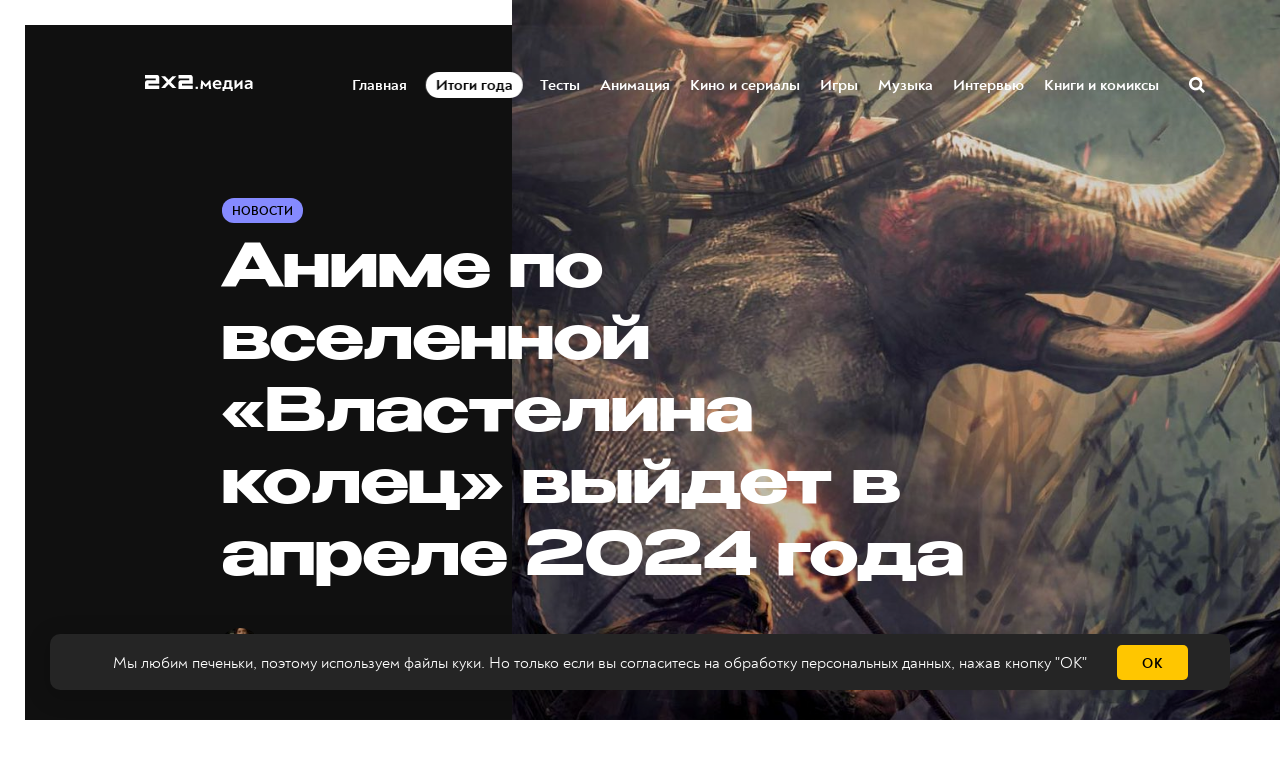

--- FILE ---
content_type: text/html; charset=utf-8
request_url: https://media.2x2tv.ru/vlastelin-kolets-anime-viydet-v-2024/
body_size: 23763
content:
<!DOCTYPE html>
<html lang="ru">
  <head>
        <!-- Yandex.Metrika counter --> <script type="text/javascript" > (function(m,e,t,r,i,k,a){m[i]=m[i]||function(){(m[i].a=m[i].a||[]).push(arguments)}; m[i].l=1*new Date();k=e.createElement(t),a=e.getElementsByTagName(t)[0],k.async=1,k.src=r,a.parentNode.insertBefore(k,a)}) (window, document, "script", "https://mc.yandex.ru/metrika/tag.js", "ym"); ym(5137078, "init", { clickmap:true, trackLinks:true, accurateTrackBounce:true, webvisor:true, trackHash:true }); window.yaCounter=5137078;</script> <noscript><div><img src="https://mc.yandex.ru/watch/5137078" style="position:absolute; left:-9999px;" alt="" /></div></noscript> <!-- /Yandex.Metrika counter -->
        <!-- Matomo Tag Manager -->
        <script>
          var matomoContainer = window.location.hostname === 'dev-media.2x2tv.ru' ? 'container_eu9VYVGJ_dev_a6b50717d47260b09785045b.js' : 'container_eu9VYVGJ.js';
          var _mtm = window._mtm = window._mtm || [];
          _mtm.push({'mtm.startTime': (new Date().getTime()), 'event': 'mtm.Start'});
          (function() {
            var d=document, g=d.createElement('script'), s=d.getElementsByTagName('script')[0];
            g.async=true; g.src='https://matomo.2x2tv.ru:443/js/' + matomoContainer; s.parentNode.insertBefore(g,s);
          })();
        </script>
        <!-- End Matomo Tag Manager -->
        <meta charset="utf-8">
        <meta http-equiv="X-UA-Compatible" content="IE=edge">
                <title>Аниме по вселенной «Властелина колец» выйдет в апреле 2024 года | Новости на 2x2 | 2022</title>
            <meta name="description" content="Уже можно посмотреть на первые концепт-арты фильма." />
        <meta name="HandheldFriendly" content="True">
        <meta name="viewport" content="width=device-width, initial-scale=1">
        <meta name="robots" content="index, follow, max-image-preview:large">
        <meta name="theme-color" content="#101010">
        <link rel="stylesheet" type="text/css" href="/assets/css/screen.css?v=215f90c589">
        <link rel="icon" href="/favicon.ico?v=260923" sizes="any">
<link rel="icon" href="/icon.svg?v=260923" type="image/svg+xml">
<link rel="apple-touch-icon" href="/apple-touch-icon.png?v=260923">
<link rel="manifest" href="/manifest.webmanifest">        <script>window.yaContextCb = window.yaContextCb || []</script>
<script src="https://yandex.ru/ads/system/context.js" async></script>
<script type="text/javascript" src="https://s3.wi-fi.ru/mtt/banners/libs/1.10.0/fullscreen.js"></script>        <meta property="og:locale" content="ru_RU" />
            <meta property="article:section" content="Новости" />
        <meta property="article:author" content="Лена Николаева" />
        <meta name="yandex-verification" content="9bb7ebfaff98efb3" />
<meta name="google-site-verification" content="uzJZfQAP4flaWp-JAmROGJ6X33jwFyKWnFaJw7DitXs" />        <link rel="canonical" href="https://media.2x2tv.ru/vlastelin-kolets-anime-viydet-v-2024/" />
    <meta name="referrer" content="no-referrer-when-downgrade" />
    
    <meta property="og:site_name" content="2х2.медиа" />
    <meta property="og:type" content="article" />
    <meta property="og:title" content="Аниме по вселенной «Властелина колец» выйдет в апреле 2024 года" />
    <meta property="og:description" content="Уже можно посмотреть на первые концепт-арты фильма." />
    <meta property="og:url" content="https://media.2x2tv.ru/vlastelin-kolets-anime-viydet-v-2024/" />
    <meta property="og:image" content="https://media.2x2tv.ru/content/images/2022/02/lotrfb-3.jpg" />
    <meta property="article:published_time" content="2022-02-15T10:01:27.000Z" />
    <meta property="article:modified_time" content="2022-02-15T10:01:27.000Z" />
    <meta property="article:tag" content="Новости" />
    
    <meta property="article:publisher" content="https://www.facebook.com/2x2tv" />
    <meta name="twitter:card" content="summary_large_image" />
    <meta name="twitter:title" content="Аниме по вселенной «Властелина колец» выйдет в апреле 2024 года" />
    <meta name="twitter:description" content="Уже можно посмотреть на первые концепт-арты фильма." />
    <meta name="twitter:url" content="https://media.2x2tv.ru/vlastelin-kolets-anime-viydet-v-2024/" />
    <meta name="twitter:image" content="https://media.2x2tv.ru/content/images/2022/02/lotrfb-2.jpg" />
    <meta name="twitter:label1" content="Written by" />
    <meta name="twitter:data1" content="Лена Николаева" />
    <meta name="twitter:label2" content="Filed under" />
    <meta name="twitter:data2" content="Новости" />
    <meta name="twitter:site" content="@2x2tv_ru" />
    <meta name="twitter:creator" content="@leno4ka_pishet" />
    <meta property="og:image:width" content="1200" />
    <meta property="og:image:height" content="630" />
    
    <meta name="generator" content="Ghost 5.3" />
    <link rel="alternate" type="application/rss+xml" title="2х2.медиа" href="https://media.2x2tv.ru/rss/" />
    
    <script defer src="https://unpkg.com/@tryghost/sodo-search@~1.0.0/umd/sodo-search.min.js" data-sodo-search="https://media.2x2tv.ru/" data-version="1.0.0" data-key="bf6cd16b41b6b8497141beb10f" crossorigin="anonymous"></script>
    <script defer src="/public/cards.min.js?v=215f90c589"></script>
    <link rel="stylesheet" type="text/css" href="/public/cards.min.css?v=215f90c589">
    <style>
    .page-error-custom .section-blog-wrap {
        min-height: 100vh;
    }
    
    .gh-head-menu li a[href$="/tag/punk/"] {
		color: #ffc600;
	}
    
    .js-reframe iframe.interact-app-container, .js-reframe iframe[id^="madtest-widget-iframe"], .js-reframe iframe[id^="telegram-post-"] {position: relative!important}
</style>
<style>
    .ghost-flex {
    	display: flex;
        flex-wrap: nowrap;
        margin-bottom: 30px;
        margin-top: -20px;
    }
    
    .ghost-flex > div {
    	flex: 1;
    }
    
    .ghost-flex > div:first-of-type {
		margin-right: 15px;
    }
    
    .ghost-flex > div:last-of-type {
		margin-left: 15px;
    }
    
    @media (max-width: 767px) {
        .ghost-flex {
        	flex-direction: column;
		}
        
        .ghost-flex > div:first-of-type {
			margin-right: 0;
    	}
    
        .ghost-flex > div:last-of-type {
            margin-left: 0;
        }
    }
</style>


<style>
@charset "UTF-8";:root {--animate-duration: 1s;--animate-delay: 1s;--animate-repeat: 1;}.animate__animated {-webkit-animation-duration: 1s;animation-duration: 1s;-webkit-animation-duration: var(--animate-duration);animation-duration: var(--animate-duration);-webkit-animation-fill-mode: both;animation-fill-mode: both;}.animate__animated.animate__infinite {-webkit-animation-iteration-count: infinite;animation-iteration-count: infinite;}.animate__animated.animate__repeat-1 {-webkit-animation-iteration-count: 1;animation-iteration-count: 1;-webkit-animation-iteration-count: var(--animate-repeat);animation-iteration-count: var(--animate-repeat);}.animate__animated.animate__repeat-2 {-webkit-animation-iteration-count: 2;animation-iteration-count: 2;-webkit-animation-iteration-count: calc(var(--animate-repeat)*2);animation-iteration-count: calc(var(--animate-repeat)*2);}.animate__animated.animate__repeat-3 {-webkit-animation-iteration-count: 3;animation-iteration-count: 3;-webkit-animation-iteration-count: calc(var(--animate-repeat)*3);animation-iteration-count: calc(var(--animate-repeat)*3);}.animate__animated.animate__delay-1s {-webkit-animation-delay: 1s;animation-delay: 1s;-webkit-animation-delay: var(--animate-delay);animation-delay: var(--animate-delay);}.animate__animated.animate__delay-2s {-webkit-animation-delay: 2s;animation-delay: 2s;-webkit-animation-delay: calc(var(--animate-delay)*2);animation-delay: calc(var(--animate-delay)*2);}.animate__animated.animate__delay-3s {-webkit-animation-delay: 3s;animation-delay: 3s;-webkit-animation-delay: calc(var(--animate-delay)*3);animation-delay: calc(var(--animate-delay)*3);}.animate__animated.animate__delay-4s {-webkit-animation-delay: 4s;animation-delay: 4s;-webkit-animation-delay: calc(var(--animate-delay)*4);animation-delay: calc(var(--animate-delay)*4);}.animate__animated.animate__delay-5s {-webkit-animation-delay: 5s;animation-delay: 5s;-webkit-animation-delay: calc(var(--animate-delay)*5);animation-delay: calc(var(--animate-delay)*5);}.animate__animated.animate__faster {-webkit-animation-duration: .5s;animation-duration: .5s;-webkit-animation-duration: calc(var(--animate-duration)/2);animation-duration: calc(var(--animate-duration)/2);}.animate__animated.animate__fast {-webkit-animation-duration: .8s;animation-duration: .8s;-webkit-animation-duration: calc(var(--animate-duration)*0.8);animation-duration: calc(var(--animate-duration)*0.8);}.animate__animated.animate__slow {-webkit-animation-duration: 2s;animation-duration: 2s;-webkit-animation-duration: calc(var(--animate-duration)*2);animation-duration: calc(var(--animate-duration)*2);}.animate__animated.animate__slower {-webkit-animation-duration: 3s;animation-duration: 3s;-webkit-animation-duration: calc(var(--animate-duration)*3);animation-duration: calc(var(--animate-duration)*3);}@media (prefers-reduced-motion:reduce),print {.animate__animated {-webkit-animation-duration: 1ms!important;animation-duration: 1ms!important;-webkit-transition-duration: 1ms!important;transition-duration: 1ms!important;-webkit-animation-iteration-count: 1!important;animation-iteration-count: 1!important;}.animate__animated[class*=Out] {opacity: 0;}}@-webkit-keyframes pulse {0% {-webkit-transform: scaleX(1);transform: scaleX(1);}50% {-webkit-transform: scale3d(1.05,1.05,1.05);transform: scale3d(1.05,1.05,1.05);}to {-webkit-transform: scaleX(1);transform: scaleX(1);}}@keyframes pulse {0% {-webkit-transform: scaleX(1);transform: scaleX(1);}50% {-webkit-transform: scale3d(1.05,1.05,1.05);transform: scale3d(1.05,1.05,1.05);}to {-webkit-transform: scaleX(1);transform: scaleX(1);}}.animate__pulse {-webkit-animation-name: pulse;animation-name: pulse;-webkit-animation-timing-function: ease-in-out;animation-timing-function: ease-in-out;}.animate__shakeY {-webkit-animation-name: shakeY;animation-name: shakeY;}@-webkit-keyframes headShake {0% {-webkit-transform: translateX(0);transform: translateX(0);}6.5% {-webkit-transform: translateX(-6px) rotateY(-9deg);transform: translateX(-6px) rotateY(-9deg);}18.5% {-webkit-transform: translateX(5px) rotateY(7deg);transform: translateX(5px) rotateY(7deg);}31.5% {-webkit-transform: translateX(-3px) rotateY(-5deg);transform: translateX(-3px) rotateY(-5deg);}43.5% {-webkit-transform: translateX(2px) rotateY(3deg);transform: translateX(2px) rotateY(3deg);}50% {-webkit-transform: translateX(0);transform: translateX(0);}}@keyframes headShake {0% {-webkit-transform: translateX(0);transform: translateX(0);}6.5% {-webkit-transform: translateX(-6px) rotateY(-9deg);transform: translateX(-6px) rotateY(-9deg);}18.5% {-webkit-transform: translateX(5px) rotateY(7deg);transform: translateX(5px) rotateY(7deg);}31.5% {-webkit-transform: translateX(-3px) rotateY(-5deg);transform: translateX(-3px) rotateY(-5deg);}43.5% {-webkit-transform: translateX(2px) rotateY(3deg);transform: translateX(2px) rotateY(3deg);}50% {-webkit-transform: translateX(0);transform: translateX(0);}}.animate__headShake {-webkit-animation-timing-function: ease-in-out;animation-timing-function: ease-in-out;-webkit-animation-name: headShake;animation-name: headShake;}
</style>
<style>@-webkit-keyframes flash{0%,50%,to{opacity:1}25%,75%{opacity:0}}@keyframes flash{0%,50%,to{opacity:1}25%,75%{opacity:0}}.animate__flash{-webkit-animation-name:flash;animation-name:flash}</style>

<style>
.gh-head-menu li a[href$="/tag/itogi-goda/"] {
	display: block;
    will-change: transform;
    color: black;
    background-color: white;
    padding: 3px 10px !important;
    border-radius: 13px;
}
    
    @media (max-width: 1023px) {
		.gh-head-menu li a[href$="/tag/itogi-goda/"] {
border-radius: 15px;
        }
    }
</style>
<style>
.tag-svg {
	z-index: 1;
    }
</style><style>:root {--ghost-accent-color: #15171A;}</style>

  </head>
  <body class="post-template tag-news">
        <!--AdFox START-->
<!--mttech-->
<!--Площадка: GPM_2x2tv.ru / media.2x2tv.ru / GPM_2x2tv.ru_Fullscreen+Layer+Extender-->
<!--Категория: <не задана>-->
<!--Тип баннера: D_Billboard-->
<div id="adfox_164214674437048092"></div>

<script>
    window.MTT.fullscreen({
        adfox: {
            ownerId: 277740, //
            params: {
                p1: 'csedj',
                p2: 'gdxc',
            },
        },
    }).run();

    async function code() {
        let promise = new Promise((resolve, reject) => {
            const elem = document.querySelector('.mtt-fullscreen');
            setTimeout(() => resolve((elem.getAttribute('style') !== 'visibility: hidden;') ? 13000 : 1000), 3000)
        });

        let result = await promise;
        function getCookie(name) {
            let matches = document.cookie.match(new RegExp(
                    "(?:^|; )" + name.replace(/([\.$?*|{}\(\)\[\]\\\/\+^])/g, '\\$1') + "=([^;]*)"
            ));

            return matches ? decodeURIComponent(matches[1]) : undefined;
        };

        let timer1 = setInterval(() => {
            if (document.querySelector('.mtt-fullscreen')) {
                let block = document.querySelector('.mtt-fullscreen');

                block.addEventListener('click', event => {
                    if (event.target === document.querySelector('.mtt-fullscreen-skip-btn') || event.target === document.querySelector('.mtt-fullscreen-skip-cross')) {
                        clearInterval(timer);

                        let timeToClick = getCookie('hideModal') ? 1000 : 3000;
                        setTimeout(function() {
                            window.yaContextCb.push(()=>{
                                Ya.adfoxCode.create({
                                    ownerId: 277740,
                                    containerId: 'adfox_164214674437048092',
                                    params: {
                                        p1: 'csekc',
                                        p2: 'gdyl'
                                    }
                                })
                            })
                        }, timeToClick);
                    }
                });

                clearInterval(timer1);
            }
        }, 500);

        let timeToResult = result + (getCookie('hideModal') ? 0 : 2000);

        let timer = setTimeout(function () {
            window.yaContextCb.push(()=>{
                Ya.adfoxCode.create({
                    ownerId: 277740,
                    containerId: 'adfox_164214674437048092',
                    params: {
                        p1: 'csekc',
                        p2: 'gdyl'
                    }
                })
            })
        }, timeToResult);
    }

    code();
</script>    <div class="blog-overlay">
      <div class="section-blog-wrap hash-adult hash-full hash-selection hash-slider">
        <div class="section-blog-content">
          
          <header id="gh-head" class="gh-head ">
    <nav class="gh-head-inner inner gh-container">

        <div class="gh-head-brand">
            <div class="is-logo">
                <a class="gh-head-logo" href="https://media.2x2tv.ru">
                        <img src="https://media.2x2tv.ru/content/images/2023/10/2x2-logo-1-99.svg" alt="2х2.медиа" />
                </a>
            </div>
            <a class="gh-burger" role="button">
                <div class="gh-burger-box">
                    <div class="gh-burger-inner"></div>
                </div>
            </a>
        </div>
        <div class="gh-head-menu">
                <li>
        <a href="https://media.2x2tv.ru/">Главная<span class="blog-nav-dot blog-detail-dot"></span></a>
    </li>
    <li>
        <a href="https://media.2x2tv.ru/tag/itogi-goda/">Итоги года<span class="blog-nav-dot blog-detail-dot"></span></a>
    </li>
    <li>
        <a href="https://media.2x2tv.ru/tag/tests/">Тесты<span class="blog-nav-dot blog-detail-dot"></span></a>
    </li>
    <li>
        <a href="https://media.2x2tv.ru/tag/animation/">Анимация<span class="blog-nav-dot blog-detail-dot"></span></a>
    </li>
    <li>
        <a href="https://media.2x2tv.ru/tag/movies/">Кино и сериалы<span class="blog-nav-dot blog-detail-dot"></span></a>
    </li>
    <li>
        <a href="https://media.2x2tv.ru/tag/games/">Игры<span class="blog-nav-dot blog-detail-dot"></span></a>
    </li>
    <li>
        <a href="https://media.2x2tv.ru/tag/music/">Музыка<span class="blog-nav-dot blog-detail-dot"></span></a>
    </li>
    <li>
        <a href="https://media.2x2tv.ru/tag/interview/">Интервью<span class="blog-nav-dot blog-detail-dot"></span></a>
    </li>
    <li>
        <a href="https://media.2x2tv.ru/tag/books/">Книги и комиксы<span class="blog-nav-dot blog-detail-dot"></span></a>
    </li>

            <li class="search-open"><a href="javascript:void(0)">Поиск</a><svg role="img" viewBox="0 0 24 24" xmlns="http://www.w3.org/2000/svg"><path d="M18.420346,15.5800244 L24,21.1596784 L21.1596784,24 L15.5800244,18.420346 C13.9925104,19.4717887 12.088789,20.0841064 10.0420532,20.0841064 C4.49598037,20.0841064 0,15.5881261 0,10.0420532 C0,4.49598037 4.49598037,0 10.0420532,0 C15.5881261,0 20.0841064,4.49598037 20.0841064,10.0420532 C20.0841064,12.088789 19.4717887,13.9925104 18.420346,15.5800244 Z M10.0420532,16.0672851 C13.3696969,16.0672851 16.0672851,13.3696969 16.0672851,10.0420532 C16.0672851,6.71440951 13.3696969,4.01682129 10.0420532,4.01682129 C6.71440951,4.01682129 4.01682129,6.71440951 4.01682129,10.0420532 C4.01682129,13.3696969 6.71440951,16.0672851 10.0420532,16.0672851 Z"/></svg></li>        </div>
        <div class="gh-head-actions">
            <div class="gh-social">
                <ul class="socials">
    <li class="socials__item">
        <a href="https://vk.com/2x2tv" title="Вконтакте" target="_blank" rel="nofollow">
            <img src="/assets/images/share/vk.svg?v=215f90c589" alt="Вконтакте">
        </a>
    </li>
    <li class="socials__item">
        <a href="https://ok.ru/2x2tv" title="Одноклассники" target="_blank" rel="nofollow">
            <img src="/assets/images/share/odnoklassniki.svg?v=215f90c589" alt="Одноклассники">
        </a>
    </li>
    <li class="socials__item">
        <a href="https://t.me/telekanal2x2" title="Телеканал 2х2" target="_blank" rel="nofollow">
            <img src="/assets/images/share/telegram.svg?v=215f90c589" alt="Telegram">
        </a>
    </li>
    <li class="socials__item">
        <a href="https://t.me/media2x2" title="2x2.медиа" target="_blank" rel="nofollow">
            <img src="/assets/images/share/telegram.svg?v=215f90c589" alt="Telegram">
        </a>
    </li>
    <li class="socials__item hidden">
        <a href="https://discord.com/invite/4Tp3QbG" title="Discord" target="_blank" rel="nofollow">
            <img src="/assets/images/share/discord.svg?v=215f90c589" alt="Discord">
        </a>
    </li>
    <li class="socials__item hidden">
        <a href="https://rutube.ru/feeds/2x2/" title="Rutube" target="_blank" rel="nofollow">
            <img src="/assets/images/share/rutube.svg?v=215f90c589" alt="Rutube">
        </a>
    </li>
    <li class="socials__item hidden">
        <a href="https://2x2tv.ru/~ufTOf" title="Телеканал 2х2" target="_blank" rel="nofollow">
            <img src="/assets/images/share/dzen.svg?v=215f90c589" alt="Телеканал 2х2">
        </a>
    </li>
    <li class="socials__item hidden">
        <a href="https://2x2tv.ru/~F2J7b" title="2х2.медиа" target="_blank" rel="nofollow">
            <img src="/assets/images/share/dzen.svg?v=215f90c589" alt="2х2.медиа">
        </a>
    </li>
    <li class="socials__item hidden">
        <a href="https://yappy.media/profile/041e8a660ba54c2e96098bae6395e1ff" title="Телеканал 2х2" target="_blank" rel="nofollow">
            <img src="/assets/images/share/yappy.svg?v=215f90c589" alt="Телеканал 2х2">
        </a>
    </li>
    <li class="socials__item hidden">
        <a href="https://yappy.media/profile/2beaaa9c7af44723986253f174a16f93" title="Новости" target="_blank" rel="nofollow">
            <img src="/assets/images/share/yappy.svg?v=215f90c589" alt="Новости">
        </a>
    </li>
</ul>            </div>
        </div>
    </nav>
</header>

<script>
    const burger = document.querySelector('.gh-burger'),
            bodyEl = document.querySelector('body');

    burger && burger.addEventListener('click', function () {
        bodyEl.classList.toggle('gh-head-open');
    });
</script>
          <article class="section-post news-post current-post" data-url=/vlastelin-kolets-anime-viydet-v-2024/ data-title="Аниме по вселенной «Властелина колец» выйдет в апреле 2024 года | Новости на 2x2 | 2022">
	<div class="section-post-title">
        <div class="post-title-image blog-image">
            <img src="/assets/images/age.svg?v=215f90c589" class="age-icon" alt="18+">
            <img class="resize-image" decoding="async" loading="lazy"
                 title="Уже можно посмотреть на первые концепт-арты фильма. - 2х2,  15.02.2022" alt="Аниме по вселенной «Властелина колец» выйдет в апреле 2024 года"
                 srcset="/content/images/size/h550/2022/02/lotr3.jpg 640w, /content/images/size/w1440h1080/2022/02/lotr3.jpg 1280w, /content/images/size/w1440h1440/2022/02/lotr3.jpg 1920w"
                 src="/content/images/size/w1440h1440/2022/02/lotr3.jpg"/>
        </div>
		<div class="post-title-wrap blog-flex">
			<div class="post-title-content">
				<div class="blog-tags-wrap">
					<a class="blog-tags blog-tag blog-detail-bg label news" href="/tag/news/">Новости</a>
				</div>
				<h1>Аниме по вселенной «Властелина колец» выйдет в апреле 2024 года</h1>
				<div class="blog-meta blog-flex">
					<a href="/author/nikolaeva/" class="blog-profile-image" style="background-image: url(/content/images/size/w100h100/2020/11/87526979_1422991987879782_2304543201786068992_o.jpg)"></a>
					<div class="meta-author-wrap">
                                    <a href="/author/nikolaeva/">Лена Николаева</a>
						<time datetime="2022-02-15">— 4 года назад</time>
					</div>
				</div>
                <ul class="post-sharing">
    <li class="post-sharing__item">
        <a href="https://vk.com/share.php?url=https://media.2x2tv.ru/vlastelin-kolets-anime-viydet-v-2024/&title=%D0%90%D0%BD%D0%B8%D0%BC%D0%B5%20%D0%BF%D0%BE%20%D0%B2%D1%81%D0%B5%D0%BB%D0%B5%D0%BD%D0%BD%D0%BE%D0%B9%20%C2%AB%D0%92%D0%BB%D0%B0%D1%81%D1%82%D0%B5%D0%BB%D0%B8%D0%BD%D0%B0%20%D0%BA%D0%BE%D0%BB%D0%B5%D1%86%C2%BB%20%D0%B2%D1%8B%D0%B9%D0%B4%D0%B5%D1%82%20%D0%B2%20%D0%B0%D0%BF%D1%80%D0%B5%D0%BB%D0%B5%202024%20%D0%B3%D0%BE%D0%B4%D0%B0" rel="nofollow"
        onclick="window.open(this.href, 'vkontakte-share','width=580,height=296');return false;">
            <img src="/assets/images/share/vk.svg?v=215f90c589" alt="Вконтакте">
        </a>
    </li>
    <li class="post-sharing__item">
        <a href="https://t.me/share/url?url=https://media.2x2tv.ru/vlastelin-kolets-anime-viydet-v-2024/&text=%D0%90%D0%BD%D0%B8%D0%BC%D0%B5%20%D0%BF%D0%BE%20%D0%B2%D1%81%D0%B5%D0%BB%D0%B5%D0%BD%D0%BD%D0%BE%D0%B9%20%C2%AB%D0%92%D0%BB%D0%B0%D1%81%D1%82%D0%B5%D0%BB%D0%B8%D0%BD%D0%B0%20%D0%BA%D0%BE%D0%BB%D0%B5%D1%86%C2%BB%20%D0%B2%D1%8B%D0%B9%D0%B4%D0%B5%D1%82%20%D0%B2%20%D0%B0%D0%BF%D1%80%D0%B5%D0%BB%D0%B5%202024%20%D0%B3%D0%BE%D0%B4%D0%B0" rel="nofollow"
        onclick="window.open(this.href, 'telegram-share','width=600,height=450');return false;">
            <img src="/assets/images/share/telegram.svg?v=215f90c589" alt="Telegram">
        </a>
    </li>
    <li class="post-sharing__item">
        <a href="https://connect.ok.ru/offer?url=https://media.2x2tv.ru/vlastelin-kolets-anime-viydet-v-2024/&title=%D0%90%D0%BD%D0%B8%D0%BC%D0%B5%20%D0%BF%D0%BE%20%D0%B2%D1%81%D0%B5%D0%BB%D0%B5%D0%BD%D0%BD%D0%BE%D0%B9%20%C2%AB%D0%92%D0%BB%D0%B0%D1%81%D1%82%D0%B5%D0%BB%D0%B8%D0%BD%D0%B0%20%D0%BA%D0%BE%D0%BB%D0%B5%D1%86%C2%BB%20%D0%B2%D1%8B%D0%B9%D0%B4%D0%B5%D1%82%20%D0%B2%20%D0%B0%D0%BF%D1%80%D0%B5%D0%BB%D0%B5%202024%20%D0%B3%D0%BE%D0%B4%D0%B0" rel="nofollow"
        onclick="window.open(this.href, 'odnoklassnik-share','width=580,height=296');return false;">
            <img src="/assets/images/share/odnoklassniki.svg?v=215f90c589" alt="Одноклассники">
        </a>
    </li>
</ul>			</div>
		</div>
	</div>
	<div class="section-post-content blog-detail-post blog-detail-hover">
		<div class="post-wrapper-js" data-reading="2">
            <p>Студия Warner Bros. <a href="https://variety.com/2022/film/news/lord-of-the-rings-the-war-of-the-rohirrim-release-date-1235181646/">объявила</a> официальную дату премьеры аниме-фильма «Властелин колец: Война рохирримов» (The War of the Rohirrim). Она назначена на 21 апреля 2024 года. Производством с лета 2021-го занимается Sola Entertainment. Это будет история о девятом короле Рохана Хельме Молоторуком и о возведении крепости Хельмова падь. Действия происходят примерно за 200 лет до «Хоббита».  </p><figure class="kg-card kg-bookmark-card"><a class="kg-bookmark-container" href="https://media.2x2tv.ru/super-bowl-2022/"><div class="kg-bookmark-content"><div class="kg-bookmark-title">«Доктор Стрэндж» и «Властелин колец». Все трейлеры с Super Bowl 2022</div><div class="kg-bookmark-description">Или ежегодный хит-парад самых больших трат на маркетинг.</div><div class="kg-bookmark-metadata"><img class="kg-bookmark-icon" src="https://media.2x2tv.ru/apple-touch-icon.png"><span class="kg-bookmark-author">2х2.медиа</span><span class="kg-bookmark-publisher">Варков</span></div></div><div class="kg-bookmark-thumbnail"><img src="https://media.2x2tv.ru/content/images/2022/02/2x2-snippet_fb_tw__title-subtitle-vertical-------29.jpg"></div></a></figure><p>«Война рохирримов» создаётся отдельно от сериала Amazon «Властелин колец: Кольца власти». Режиссёр — Кэндзи Камияма, работавший над аниме «Призрак в доспехах: Синдром одиночки» и «Чёрным лотосом». Сценарий пишут Фиби Гиттинс и Арт Папагеоргиу — до этого они вместе работали над фильмом «Печали» (The Sorrows).</p><figure class="kg-card kg-image-card kg-width-wide kg-card-hascaption"><img src="https://media.2x2tv.ru/content/images/2022/02/lotr1.jpg" class="kg-image" alt loading="lazy" width="1600" height="679" srcset="https://media.2x2tv.ru/content/images/size/w600/2022/02/lotr1.jpg 600w, https://media.2x2tv.ru/content/images/size/w1000/2022/02/lotr1.jpg 1000w, https://media.2x2tv.ru/content/images/2022/02/lotr1.jpg 1600w" sizes="(min-width: 1200px) 1200px"><figcaption>Концепт-арт «Войны рохирримов». Источник: Variety</figcaption></figure><p>Создатели обещают совсем скоро объявить актёрский состав озвучки. В команде авторов и сценаристов также есть Филиппа Бойенс (работала над всеми частями «Властелина колец» и «Хоббита» Питера Джексона), Джон Хау (иллюстратор книг Дж. Р. Р. Толкина и концептуальный дизайнер фильмов по «Властелину колец») и Ричард Тейлор (художник по костюмам и специалист по визуальным эффектам, работавший над «Властелином колец»). Филиппа Бойенс так прокомментировала грядущую работу над аниме:</p><blockquote>Я преклоняюсь перед творческими талантами, которые собрались вместе, чтобы воплотить в жизнь эту эпическую, душераздирающую историю — от мастера Кендзи Камиямы до поистине звёздного состава. </blockquote><figure class="kg-card kg-image-card kg-width-wide kg-card-hascaption"><img src="https://media.2x2tv.ru/content/images/2022/02/lotr2.jpg" class="kg-image" alt loading="lazy" width="1600" height="800" srcset="https://media.2x2tv.ru/content/images/size/w600/2022/02/lotr2.jpg 600w, https://media.2x2tv.ru/content/images/size/w1000/2022/02/lotr2.jpg 1000w, https://media.2x2tv.ru/content/images/2022/02/lotr2.jpg 1600w" sizes="(min-width: 1200px) 1200px"><figcaption>Концепт-арт «Войны рохирримов». Источник: IGN</figcaption></figure><p>Кстати, Warner Bros. начинает производство аниме посреди конфликта с Saul Zaentz Co. — давним владельцем прав на телевизионные и киноадаптации «Властелина колец». На прошлой неделе издание Variety <a href="https://variety.com/2022/film/news/lord-of-the-rings-hobbit-tolkien-zaentz-rights-sale-1235176036/">сообщило</a>, что Zaentz Co. продаёт права на активы Толкина, что вызвало вопросы о том, будет ли вселенная продолжать развиваться в Warner Bros. Будем следить за развитием истории.</p>
        </div>

            <section id="author" class="author-wrap author section  with-avatar">
        <div class="avatar">
                <a href="/author/nikolaeva/" class="translate-effect thumb"><span class="fullimage cover" style="background-image: url( /content/images/size/w160h160/2020/11/87526979_1422991987879782_2304543201786068992_o.jpg );"></span></a>
        </div>
        <div class="info">
            <div class="name__wrapper">
                <div class="title author-name gradient-effect" data-nosnippet><a href="/author/nikolaeva/">Лена Николаева</a></div>
                    <p data-nosnippet>Пишу новости, пересматриваю «Баффи» и цитирую вайны</p>
            </div>
        </div>
    </section>
                <div class="more">
            <div class="more__title" data-nosnippet>Читайте ещё</div>
            <div class="tabs">
                <div class="tabs__buttons js-tabs-buttons">
                    <div class="tabs__button active" data-nosnippet>Рекомендуем</div>
                    <div class="tabs__button" data-nosnippet>Популярное</div>
                </div>

                <div class="tabs__containers js-tabs-containers">
                    <div class="tabs__container active">
                        <div class="quotiq">
                            <script data-qtq-id="pWTEkavMOPbO" data-qtq-partner="2x2" src="https://quotiq.ru/widgets/widget.2x2.js" async ></script>
                        </div>
                    </div>
                    <div class="tabs__container">
                        <div class="more-block">
                            <ul class="more-block__list">
                                    <li class="more-block__item" data-id="696a13a8a60be202631f648f" data-time="3 дня назад">
                                        <a href="/martin-interview-tezisy/" class="more-block__img-wrapper"><div class="more-block__pic lazyload" data-src="/content/images/size/w360h360/2026/01/Image-6.jpg"></div></a>
                                        <div class="more-block__wrapper">
                                            <div class="more-block__links">
                                                    <div class="more-block__tags label news" data-nosnippet>
                                                        <a href="/tag/news/">Новости</a>
                                                    </div>
                                            </div>
                                            <div class="more-block__title" data-nosnippet>
                                                <a href="/martin-interview-tezisy/">Джордж Мартин о конфликте с авторами «Дома дракона» и будущем вселенной «Игры престолов»</a>
                                            </div>
                                                <div class="more-block__author" data-nosnippet>
                                                        <a href="/author/masha-miedviedieva/"><div style="background-image: url(/content/images/size/w60h60/2025/12/photo_2025-12-03_15-06-23-1.jpg)" class="more-block__author-img"></div></a>
                                                    <a href="/author/masha-miedviedieva/">Маша Медведева</a>
                                                </div>
                                        </div>
                                    </li>
                                    <li class="more-block__item" data-id="696a2d4ea60be202631f6605" data-time="3 дня назад">
                                        <a href="/kathleen-kennedy-star-wars/" class="more-block__img-wrapper"><div class="more-block__pic lazyload" data-src="/content/images/size/w360h360/2026/01/----.jpeg"></div></a>
                                        <div class="more-block__wrapper">
                                            <div class="more-block__links">
                                                    <div class="more-block__tags label news" data-nosnippet>
                                                        <a href="/tag/news/">Новости</a>
                                                    </div>
                                            </div>
                                            <div class="more-block__title" data-nosnippet>
                                                <a href="/kathleen-kennedy-star-wars/">Кэтлин Кеннеди — ВСЁ! Глава Lucasfilm объявила об уходе с поста, преемником стал...</a>
                                            </div>
                                                <div class="more-block__author" data-nosnippet>
                                                        <a href="/author/evgeny_bel/"><div style="background-image: url(/content/images/size/w60h60/2024/03/IMG_8319.jpeg)" class="more-block__author-img"></div></a>
                                                    <a href="/author/evgeny_bel/">Евгений Белоусов</a>
                                                </div>
                                        </div>
                                    </li>
                                    <li class="more-block__item" data-id="696a00caa60be202631f637a" data-time="3 дня назад">
                                        <a href="/bitva-motorov-trailer/" class="more-block__img-wrapper"><div class="more-block__pic lazyload" data-src="/content/images/size/w360h360/2026/01/---------------4-.jpg"></div></a>
                                        <div class="more-block__wrapper">
                                            <div class="more-block__links">
                                                    <div class="more-block__tags label news" data-nosnippet>
                                                        <a href="/tag/news/">Новости</a>
                                                    </div>
                                            </div>
                                            <div class="more-block__title" data-nosnippet>
                                                <a href="/bitva-motorov-trailer/">Вышел первый тизер-трейлер фильма «Битва моторов»</a>
                                            </div>
                                                <div class="more-block__author" data-nosnippet>
                                                        <a href="/author/masha-miedviedieva/"><div style="background-image: url(/content/images/size/w60h60/2025/12/photo_2025-12-03_15-06-23-1.jpg)" class="more-block__author-img"></div></a>
                                                    <a href="/author/masha-miedviedieva/">Маша Медведева</a>
                                                </div>
                                        </div>
                                    </li>
                                    <li class="more-block__item" data-id="69665ae2a60be202631f5635" data-time="6 дней назад">
                                        <a href="/mr-burns-a-post-electric-play-film/" class="more-block__img-wrapper"><div class="more-block__pic lazyload" data-src="/content/images/size/w360h360/2026/01/bernsplaycoveeeer.jpg"></div></a>
                                        <div class="more-block__wrapper">
                                            <div class="more-block__links">
                                                    <div class="more-block__tags label news" data-nosnippet>
                                                        <a href="/tag/news/">Новости</a>
                                                    </div>
                                            </div>
                                            <div class="more-block__title" data-nosnippet>
                                                <a href="/mr-burns-a-post-electric-play-film/">По постапокалиптической пьесе о фанатах «Симпсонов» выйдет фильм</a>
                                            </div>
                                                <div class="more-block__author" data-nosnippet>
                                                        <a href="/author/siemion/"><div style="background-image: url(/content/images/size/w60h60/2022/12/---------9.jpg)" class="more-block__author-img"></div></a>
                                                    <a href="/author/siemion/">Семён Трясин</a>
                                                </div>
                                        </div>
                                    </li>
                                    <li class="more-block__item" data-id="6966562fa60be202631f560a" data-time="6 дней назад">
                                        <a href="/ataka-titanov-uspeshniy-uspeh/" class="more-block__img-wrapper"><div class="more-block__pic lazyload" data-src="/content/images/size/w360h360/2026/01/3A92D8F2-680B-4D83-8774-09AE276B0442-photoaidcom-darken.jpeg"></div></a>
                                        <div class="more-block__wrapper">
                                            <div class="more-block__links">
                                                    <div class="more-block__tags label news" data-nosnippet>
                                                        <a href="/tag/news/">Новости</a>
                                                    </div>
                                            </div>
                                            <div class="more-block__title" data-nosnippet>
                                                <a href="/ataka-titanov-uspeshniy-uspeh/">Автор «Атаки титанов» боится, что не повторит успех с новой мангой</a>
                                            </div>
                                                <div class="more-block__author" data-nosnippet>
                                                        <a href="/author/masha-miedviedieva/"><div style="background-image: url(/content/images/size/w60h60/2025/12/photo_2025-12-03_15-06-23-1.jpg)" class="more-block__author-img"></div></a>
                                                    <a href="/author/masha-miedviedieva/">Маша Медведева</a>
                                                </div>
                                        </div>
                                    </li>
                                    <li class="more-block__item" data-id="6966396da60be202631f544a" data-time="6 дней назад">
                                        <a href="/everlasting-summer-2/" class="more-block__img-wrapper"><div class="more-block__pic lazyload" data-src="/content/images/size/w360h360/2026/01/letocoooover.jpg"></div></a>
                                        <div class="more-block__wrapper">
                                            <div class="more-block__links">
                                                    <div class="more-block__tags label news" data-nosnippet>
                                                        <a href="/tag/news/">Новости</a>
                                                    </div>
                                            </div>
                                            <div class="more-block__title" data-nosnippet>
                                                <a href="/everlasting-summer-2/">Визуальная новелла «Бесконечное лето» получит продолжение</a>
                                            </div>
                                                <div class="more-block__author" data-nosnippet>
                                                        <a href="/author/siemion/"><div style="background-image: url(/content/images/size/w60h60/2022/12/---------9.jpg)" class="more-block__author-img"></div></a>
                                                    <a href="/author/siemion/">Семён Трясин</a>
                                                </div>
                                        </div>
                                    </li>
                                    <li class="more-block__item" data-id="6964bd88a60be202631f4fd7" data-time="7 дней назад">
                                        <a href="/golden-globes-2026-winners/" class="more-block__img-wrapper"><div class="more-block__pic lazyload" data-src="/content/images/size/w360h360/2026/01/bitvagoldenglobecoveeer.jpg"></div></a>
                                        <div class="more-block__wrapper">
                                            <div class="more-block__links">
                                                    <div class="more-block__tags label news" data-nosnippet>
                                                        <a href="/tag/news/">Новости</a>
                                                    </div>
                                            </div>
                                            <div class="more-block__title" data-nosnippet>
                                                <a href="/golden-globes-2026-winners/">«Битва за битвой» и «Сентиментальная ценность». Объявлены победители премии «Золотой глобус 2026»</a>
                                            </div>
                                                <div class="more-block__author" data-nosnippet>
                                                        <a href="/author/siemion/"><div style="background-image: url(/content/images/size/w60h60/2022/12/---------9.jpg)" class="more-block__author-img"></div></a>
                                                    <a href="/author/siemion/">Семён Трясин</a>
                                                </div>
                                        </div>
                                    </li>
                                    <li class="more-block__item" data-id="6953a0bca60be202631f4a2c" data-time="20 дней назад">
                                        <a href="/the-x-files-perezapusk/" class="more-block__img-wrapper"><div class="more-block__pic lazyload" data-src="/content/images/size/w360h360/2025/12/9144ddd698354dc382c80f9aa4bd.jpg"></div></a>
                                        <div class="more-block__wrapper">
                                            <div class="more-block__links">
                                                    <div class="more-block__tags label news" data-nosnippet>
                                                        <a href="/tag/news/">Новости</a>
                                                    </div>
                                            </div>
                                            <div class="more-block__title" data-nosnippet>
                                                <a href="/the-x-files-perezapusk/">Перезапуск «Секретных материалов» сохранит структуру оригинального сериала</a>
                                            </div>
                                                <div class="more-block__author" data-nosnippet>
                                                        <a href="/author/masha-miedviedieva/"><div style="background-image: url(/content/images/size/w60h60/2025/12/photo_2025-12-03_15-06-23-1.jpg)" class="more-block__author-img"></div></a>
                                                    <a href="/author/masha-miedviedieva/">Маша Медведева</a>
                                                </div>
                                        </div>
                                    </li>
                                    <li class="more-block__item" data-id="694b9e2b28f65f0260bd6adf" data-time="месяц назад">
                                        <a href="/volshiebnik-izumrudnogho-ghoroda-tiser/" class="more-block__img-wrapper"><div class="more-block__pic lazyload" data-src="/content/images/size/w360h360/2025/12/18-2.jpg"></div></a>
                                        <div class="more-block__wrapper">
                                            <div class="more-block__links">
                                                    <div class="more-block__tags label news" data-nosnippet>
                                                        <a href="/tag/news/">Новости</a>
                                                    </div>
                                            </div>
                                            <div class="more-block__title" data-nosnippet>
                                                <a href="/volshiebnik-izumrudnogho-ghoroda-tiser/">Вышел тизер-трейлер фильма «Волшебник Изумрудного города. Великий и Ужасный»</a>
                                            </div>
                                                <div class="more-block__author" data-nosnippet>
                                                        <a href="/author/masha-miedviedieva/"><div style="background-image: url(/content/images/size/w60h60/2025/12/photo_2025-12-03_15-06-23-1.jpg)" class="more-block__author-img"></div></a>
                                                    <a href="/author/masha-miedviedieva/">Маша Медведева</a>
                                                </div>
                                        </div>
                                    </li>
                                    <li class="more-block__item" data-id="694aa05028f65f0260bd6835" data-time="месяц назад">
                                        <a href="/assassins-creed-serial-rezhisser/" class="more-block__img-wrapper"><div class="more-block__pic lazyload" data-src="/content/images/size/w360h360/2025/12/IMG_1783.jpeg"></div></a>
                                        <div class="more-block__wrapper">
                                            <div class="more-block__links">
                                                    <div class="more-block__tags label news" data-nosnippet>
                                                        <a href="/tag/news/">Новости</a>
                                                    </div>
                                            </div>
                                            <div class="more-block__title" data-nosnippet>
                                                <a href="/assassins-creed-serial-rezhisser/">Сериал по Assassin’s Creed снимет режиссёр «Чернобыля»</a>
                                            </div>
                                                <div class="more-block__author" data-nosnippet>
                                                        <a href="/author/masha-miedviedieva/"><div style="background-image: url(/content/images/size/w60h60/2025/12/photo_2025-12-03_15-06-23-1.jpg)" class="more-block__author-img"></div></a>
                                                    <a href="/author/masha-miedviedieva/">Маша Медведева</a>
                                                </div>
                                        </div>
                                    </li>
                            </ul>
                        </div>
                    </div>
                </div>
            </div>
</div>	</div>
</article>
        <ul id="infinity" style="display: none">
                <li data-id="620b9705e98f0b3151af90e6" data-time="4 года назад"></li>
                <li data-id="620b6e37e98f0b3151af8f8d" data-time="4 года назад"></li>
                <li data-id="620b71c1e98f0b3151af8fd2" data-time="4 года назад"></li>
                <li data-id="620a6dbde98f0b3151af8e6d" data-time="4 года назад"></li>
                <li data-id="620a68f2e98f0b3151af8e65" data-time="4 года назад"></li>
                <li data-id="620a4d2be98f0b3151af8e12" data-time="4 года назад"></li>
                <li data-id="620a20e2e98f0b3151af8c1c" data-time="4 года назад"></li>
                <li data-id="620a2736e98f0b3151af8c86" data-time="4 года назад"></li>
                <li data-id="620a18d9e98f0b3151af8bfb" data-time="4 года назад"></li>
                <li data-id="620263edd3113f7c09cc7edc" data-time="4 года назад"></li>
        </ul>
        <ul id="infinity-current" style="display: none">
                <li data-id="620b9705e98f0b3151af90e6" data-time="4 года назад"></li>
                <li data-id="620b71c1e98f0b3151af8fd2" data-time="4 года назад"></li>
                <li data-id="620a68f2e98f0b3151af8e65" data-time="4 года назад"></li>
                <li data-id="620a4d2be98f0b3151af8e12" data-time="4 года назад"></li>
                <li data-id="620a2736e98f0b3151af8c86" data-time="4 года назад"></li>
                <li data-id="620a18d9e98f0b3151af8bfb" data-time="4 года назад"></li>
                <li data-id="62095493d3113f7c09cc861c" data-time="4 года назад"></li>
                <li data-id="620643bad3113f7c09cc8309" data-time="4 года назад"></li>
                <li data-id="62064891d3113f7c09cc832b" data-time="4 года назад"></li>
                <li data-id="6203dfd5d3113f7c09cc8130" data-time="4 года назад"></li>
        </ul>
<template id="post_template">
    <article class="section-post once">
        <div class="section-post-title">
            <div class="post-title-image blog-image"></div>
            <div class="post-title-wrap blog-flex">
                <div class="post-title-content">
                    <div class="blog-tags-wrap"></div>
                    <h1></h1>
                    <div class="blog-meta blog-flex">
                        <div class="meta-author-wrap"></div>
                    </div>
                    <ul class="post-sharing">
                        <li class="post-sharing__item">
                            <a href="https://vk.com/share.php?url=https://media.2x2tv.ru/vlastelin-kolets-anime-viydet-v-2024/&title=%D0%90%D0%BD%D0%B8%D0%BC%D0%B5%20%D0%BF%D0%BE%20%D0%B2%D1%81%D0%B5%D0%BB%D0%B5%D0%BD%D0%BD%D0%BE%D0%B9%20%C2%AB%D0%92%D0%BB%D0%B0%D1%81%D1%82%D0%B5%D0%BB%D0%B8%D0%BD%D0%B0%20%D0%BA%D0%BE%D0%BB%D0%B5%D1%86%C2%BB%20%D0%B2%D1%8B%D0%B9%D0%B4%D0%B5%D1%82%20%D0%B2%20%D0%B0%D0%BF%D1%80%D0%B5%D0%BB%D0%B5%202024%20%D0%B3%D0%BE%D0%B4%D0%B0" class="vk" rel="nofollow"
                            onclick="window.open(this.href, 'vkontakte-share','width=580,height=296');return false;">
                            <img src="/assets/images/share/vk.svg?v=215f90c589" alt="Вконтакте">
                            </a>
                        </li>
                        <li class="post-sharing__item">
                            <a href="https://t.me/share/url?url=https://media.2x2tv.ru/vlastelin-kolets-anime-viydet-v-2024/&text=%D0%90%D0%BD%D0%B8%D0%BC%D0%B5%20%D0%BF%D0%BE%20%D0%B2%D1%81%D0%B5%D0%BB%D0%B5%D0%BD%D0%BD%D0%BE%D0%B9%20%C2%AB%D0%92%D0%BB%D0%B0%D1%81%D1%82%D0%B5%D0%BB%D0%B8%D0%BD%D0%B0%20%D0%BA%D0%BE%D0%BB%D0%B5%D1%86%C2%BB%20%D0%B2%D1%8B%D0%B9%D0%B4%D0%B5%D1%82%20%D0%B2%20%D0%B0%D0%BF%D1%80%D0%B5%D0%BB%D0%B5%202024%20%D0%B3%D0%BE%D0%B4%D0%B0" class="tg" rel="nofollow"
                            onclick="window.open(this.href, 'telegram-share','width=600,height=450');return false;">
                            <img src="/assets/images/share/telegram.svg?v=215f90c589" alt="Telegram">
                            </a>
                        </li>
                        <li class="post-sharing__item">
                            <a href="https://connect.ok.ru/offer?url=https://media.2x2tv.ru/vlastelin-kolets-anime-viydet-v-2024/&title=%D0%90%D0%BD%D0%B8%D0%BC%D0%B5%20%D0%BF%D0%BE%20%D0%B2%D1%81%D0%B5%D0%BB%D0%B5%D0%BD%D0%BD%D0%BE%D0%B9%20%C2%AB%D0%92%D0%BB%D0%B0%D1%81%D1%82%D0%B5%D0%BB%D0%B8%D0%BD%D0%B0%20%D0%BA%D0%BE%D0%BB%D0%B5%D1%86%C2%BB%20%D0%B2%D1%8B%D0%B9%D0%B4%D0%B5%D1%82%20%D0%B2%20%D0%B0%D0%BF%D1%80%D0%B5%D0%BB%D0%B5%202024%20%D0%B3%D0%BE%D0%B4%D0%B0" class="ok" rel="nofollow"
                            onclick="window.open(this.href, 'odnoklassnik-share','width=580,height=296');return false;">
                            <img src="/assets/images/share/odnoklassniki.svg?v=215f90c589" alt="Одноклассники">
                            </a>
                        </li>
                    </ul>
                </div>
            </div>
        </div>

        <div class="section-post-content blog-detail-post blog-detail-hover">
            <div class="post-wrapper-js"></div>
            <section id="author" class="author-wrap author section with-avatar">
                <div class="info">
                    <div class="name__wrapper">
                        <div class="title author-name gradient-effect"><a href></a></div>
                        <p></p>
                    </div>
                </div>
            </section>
        </div>
    </article>
</template><script>
    document.addEventListener("DOMContentLoaded", () => {
        _paq.push(['trackEvent', 'article', 'view', document.title]);
    });
    let readingTime = 0;
    const lengthReading = Number(document.querySelector('.post-wrapper-js').getAttribute('data-reading')) * 60;
    const updateTime = () => {
        if (readingTime < lengthReading) {
            readingTime += 1;
        } else {
            clearInterval(timer);
            _paq.push(['trackEvent', 'article', 'read', document.title]);
        }
    }
    var timer = setInterval(updateTime, 1000);
</script>
        </div>
        <div class="cookies hide">
    <div class="cookies__wrap">
        <div class="cookies__text"></div>
        <div class="cookies__button">ОК</div>
    </div>
</div>
<div class="adult hide">
    <div class="adult__wrap">
        <div class="adult__title">Привет, это 2x2.Медиа</div>
        <div class="adult__text">На сайте есть контент, который по закону РФ запрещен для людей младше 18 лет. Пожалуйста, подтвердите, что вам уже исполнилось 18.</div>
        <div class="adult__func">
            <div class="adult__button yes">Да</div>
            <a href="/" class="adult__button no">Нет</a>
        </div>
    </div>
</div>

<style>.cookies__text a:hover {text-decoration:underline}</style>


<footer class="section-footer">
	<div class="footer-nav">
		<nav>
			<ul>
				    <li>
        <a href="https://2x2tv.ru/" target="_blank">Телеканал 2х2<span class="blog-nav-dot blog-detail-dot"></span></a>
    </li>
    <li>
        <a href="https://online.2x2tv.ru/" target="_blank">Онлайн-эфир<span class="blog-nav-dot blog-detail-dot"></span></a>
    </li>
    <li>
        <a href="https://media.2x2tv.ru/author/">Все авторы<span class="blog-nav-dot blog-detail-dot"></span></a>
    </li>
    <li>
        <a href="https://media.2x2tv.ru/tag/">Все темы<span class="blog-nav-dot blog-detail-dot"></span></a>
    </li>

			</ul>
		</nav>
	</div>
	<div class="footer-social blog-detail-svg">
		<ul class="socials">
    <li class="socials__item">
        <a href="https://vk.com/2x2tv" title="Вконтакте" target="_blank" rel="nofollow">
            <img src="/assets/images/share/vk.svg?v=215f90c589" alt="Вконтакте">
        </a>
    </li>
    <li class="socials__item">
        <a href="https://ok.ru/2x2tv" title="Одноклассники" target="_blank" rel="nofollow">
            <img src="/assets/images/share/odnoklassniki.svg?v=215f90c589" alt="Одноклассники">
        </a>
    </li>
    <li class="socials__item">
        <a href="https://t.me/telekanal2x2" title="Телеканал 2х2" target="_blank" rel="nofollow">
            <img src="/assets/images/share/telegram.svg?v=215f90c589" alt="Telegram">
        </a>
    </li>
    <li class="socials__item">
        <a href="https://t.me/media2x2" title="2x2.медиа" target="_blank" rel="nofollow">
            <img src="/assets/images/share/telegram.svg?v=215f90c589" alt="Telegram">
        </a>
    </li>
    <li class="socials__item hidden">
        <a href="https://discord.com/invite/4Tp3QbG" title="Discord" target="_blank" rel="nofollow">
            <img src="/assets/images/share/discord.svg?v=215f90c589" alt="Discord">
        </a>
    </li>
    <li class="socials__item hidden">
        <a href="https://rutube.ru/feeds/2x2/" title="Rutube" target="_blank" rel="nofollow">
            <img src="/assets/images/share/rutube.svg?v=215f90c589" alt="Rutube">
        </a>
    </li>
    <li class="socials__item hidden">
        <a href="https://2x2tv.ru/~ufTOf" title="Телеканал 2х2" target="_blank" rel="nofollow">
            <img src="/assets/images/share/dzen.svg?v=215f90c589" alt="Телеканал 2х2">
        </a>
    </li>
    <li class="socials__item hidden">
        <a href="https://2x2tv.ru/~F2J7b" title="2х2.медиа" target="_blank" rel="nofollow">
            <img src="/assets/images/share/dzen.svg?v=215f90c589" alt="2х2.медиа">
        </a>
    </li>
    <li class="socials__item hidden">
        <a href="https://yappy.media/profile/041e8a660ba54c2e96098bae6395e1ff" title="Телеканал 2х2" target="_blank" rel="nofollow">
            <img src="/assets/images/share/yappy.svg?v=215f90c589" alt="Телеканал 2х2">
        </a>
    </li>
    <li class="socials__item hidden">
        <a href="https://yappy.media/profile/2beaaa9c7af44723986253f174a16f93" title="Новости" target="_blank" rel="nofollow">
            <img src="/assets/images/share/yappy.svg?v=215f90c589" alt="Новости">
        </a>
    </li>
</ul>	</div>
	<div class="footer-copyright">
        <span>&copy; ООО «ТРК «2Х2», 2026</span><span><a href="https://media.2x2tv.ru/legal/">Правовая информация</a></span><span><a href="https://2x2tv.ru/upload/rules/politika-obrabotki-pdn.pdf" target="_blank" rel="nofollow">Политика конфиденциальности</a></span><span><a
            href="https://media.2x2tv.ru/legal_recommendation/">Сайт содержит рекомендательные технологии</a></span><span>Сделано на <a href="https://ghost.org" target="_blank" rel="nofollow">Ghost</a></span><span><a href="mailto:batman@2x2tv.ru">batman@2x2tv.ru</a></span><span>18+</span>
	</div>
</footer>      </div>
    </div>
    <div class="search-overlay"></div>
    <div class="section-search hash-adult hash-full hash-selection hash-slider" id="search">
	<div class="search-close"><svg role="img" viewBox="0 0 24 24" xmlns="http://www.w3.org/2000/svg"><path d="M15.4285714,12 L24,20.5714286 L20.5714286,24 L12,15.4285714 L3.42857143,24 L3.55271368e-15,20.5714286 L8.57142857,12 L5.32907052e-15,3.42857143 L3.42857143,3.55271368e-15 L12,8.57142857 L20.5714286,3.55271368e-15 L24,3.42857143 L15.4285714,12 Z"/></svg></div>
	<div class="search-wrap">
		<div class="search-content" data-key="fc62110ca6739b16228cceff36">
			<form class="search-form" onsubmit="return false">
				<input type="text" class="search-input" placeholder="Введите слово">
				<span class="search-input-line"></span>
			</form>
			<div class="search-meta">
				<span class="search-info-wrap">Не менее 3 символов</span>
				<span class="search-counter-wrap hide">
					<span class="counter-results">0</span>
				Результаты поиска</span>
			</div>
			<div class="search-results">
			</div>
			<div class="search-suggestion">
				<div class="search-suggestion-tags blog-tags-wrap">
	<h3>Возможно, вы ищете раздел?</h3>
	<a class="blog-tags blog-tag blog-detail-bg label news" href="/tag/news/">Новости</a>
	<a class="blog-tags blog-tag blog-detail-bg label movies" href="/tag/movies/">Кино и сериалы</a>
	<a class="blog-tags blog-tag blog-detail-bg label animation" href="/tag/animation/">Анимация</a>
	<a class="blog-tags blog-tag blog-detail-bg label art" href="/tag/art/">Арт</a>
	<a class="blog-tags blog-tag blog-detail-bg label games" href="/tag/games/">Игры</a>
	<a class="blog-tags blog-tag blog-detail-bg label music" href="/tag/music/">Музыка</a>
	<a class="blog-tags blog-tag blog-detail-bg label nostalgia" href="/tag/nostalgia/">Ностальгия</a>
	<a class="blog-tags blog-tag blog-detail-bg label review" href="/tag/review/">Обзор</a>
	<a class="blog-tags blog-tag blog-detail-bg label tests" href="/tag/tests/">Тесты</a>
	<a class="blog-tags blog-tag blog-detail-bg label interview" href="/tag/interview/">Интервью</a>
	<a class="blog-tags blog-tag blog-detail-bg label info" href="/tag/info/">2x2</a>
	<a class="blog-tags blog-tag blog-detail-bg label collection" href="/tag/collection/">Подборка</a>
	<a class="blog-tags blog-tag blog-detail-bg label essay" href="/tag/essay/">Эссе</a>
	<a class="blog-tags blog-tag blog-detail-bg label books" href="/tag/books/">Книги и комиксы</a>
	<a class="blog-tags blog-tag blog-detail-bg label advice" href="/tag/advice/">Рекомендация</a>
	<a class="blog-tags blog-tag blog-detail-bg label summary" href="/tag/summary/">Саммари</a>
	<a class="blog-tags blog-tag blog-detail-bg label gallery" href="/tag/gallery/">Галерея</a>
	<a class="blog-tags blog-tag blog-detail-bg label digest" href="/tag/digest/">Дайджест</a>
	<a class="blog-tags blog-tag blog-detail-bg label fun" href="/tag/fun/">Мем</a>
	<a class="blog-tags blog-tag blog-detail-bg label board" href="/tag/board/">Афиша</a>
	<a class="blog-tags blog-tag blog-detail-bg label report" href="/tag/report/">Репортаж</a>
	<a class="blog-tags blog-tag blog-detail-bg label giveaway" href="/tag/giveaway/">Розыгрыш</a>
	<a class="blog-tags blog-tag blog-detail-bg label popsport" href="/tag/popsport/">Попспорт</a>
	<a class="blog-tags blog-tag blog-detail-bg label intrv" href="/tag/intrv/">Блиц</a>
	<a class="blog-tags blog-tag blog-detail-bg label guide" href="/tag/guide/">Гайд</a>
	<a class="blog-tags blog-tag blog-detail-bg label casting" href="/tag/casting/">Кастинг</a>
</div>
				<div class="search-suggestion-authors blog-tags-wrap">
	<h3>Возможно, вы ищете автора?</h3>
	<a class="blog-tags blog-tag blog-detail-bg card-author-siemion author-hide-1493" href="/author/siemion/">Семён Трясин</a>
	<a class="blog-tags blog-tag blog-detail-bg card-author-nikolaeva author-hide-817" href="/author/nikolaeva/">Лена Николаева</a>
	<a class="blog-tags blog-tag blog-detail-bg card-author-riedaktsiia author-hide-645" href="/author/riedaktsiia/">Редакция</a>
	<a class="blog-tags blog-tag blog-detail-bg card-author-varkov author-hide-529" href="/author/varkov/">Варков</a>
	<a class="blog-tags blog-tag blog-detail-bg card-author-masha-miedviedieva author-hide-498" href="/author/masha-miedviedieva/">Маша Медведева</a>
	<a class="blog-tags blog-tag blog-detail-bg card-author-nutulia author-hide-471" href="/author/nutulia/">Наталья Лобачёва</a>
	<a class="blog-tags blog-tag blog-detail-bg card-author-nechaev author-hide-432" href="/author/nechaev/">Артём Нечаев</a>
	<a class="blog-tags blog-tag blog-detail-bg card-author-alina author-hide-256" href="/author/alina/">Алина Кувшинникова</a>
	<a class="blog-tags blog-tag blog-detail-bg card-author-arinapyrina author-hide-253" href="/author/arinapyrina/">Арина Пырина</a>
	<a class="blog-tags blog-tag blog-detail-bg card-author-artemie author-hide-217" href="/author/artemie/">Артём Миндрин</a>
	<a class="blog-tags blog-tag blog-detail-bg card-author-maksim author-hide-165" href="/author/maksim/">Максим Клейн</a>
	<a class="blog-tags blog-tag blog-detail-bg card-author-afanasiev author-hide-150" href="/author/afanasiev/">Иван Афанасьев</a>
	<a class="blog-tags blog-tag blog-detail-bg card-author-valieriia author-hide-110" href="/author/valieriia/">Валерия Кузьмина</a>
	<a class="blog-tags blog-tag blog-detail-bg card-author-evgeny_bel author-hide-73" href="/author/evgeny_bel/">Евгений Белоусов</a>
	<a class="blog-tags blog-tag blog-detail-bg card-author-dai4ik author-hide-72" href="/author/dai4ik/">Юлия Андрианова</a>
	<a class="blog-tags blog-tag blog-detail-bg card-author-arinadamn author-hide-71" href="/author/arinadamn/">Арина Дамрина</a>
	<a class="blog-tags blog-tag blog-detail-bg card-author-lieks author-hide-65" href="/author/lieks/">Алекс Ким</a>
	<a class="blog-tags blog-tag blog-detail-bg card-author-abanin author-hide-55" href="/author/abanin/">Лёша Абанин</a>
	<a class="blog-tags blog-tag blog-detail-bg card-author-iuliia author-hide-40" href="/author/iuliia/">Юлия Троицкая</a>
	<a class="blog-tags blog-tag blog-detail-bg card-author-snayko author-hide-34" href="/author/snayko/">Сабина Найко</a>
</div>
			</div>
		</div>
	</div>
</div>
<script>
var searchPublished = 'Опубликовано',
	searchHost = 'https://media.2x2tv.ru',
	searchKey = "fc62110ca6739b16228cceff36",
	searchAPI = searchHost+'/ghost/api/v4/content/posts/?key='+searchKey+'&limit=all&filter=tag:-[collections,special]&fields=url,title,published_at,visibility,primary_author&include=authors'
</script>
    <script src="/assets/js/post.js?v=215f90c589"></script>
        <script>!function(t,e){"object"==typeof exports?module.exports=e(t):"function"==typeof define&&define.amd?define([],e):t.LazyLoad=e(t)}("undefined"!=typeof global?global:this.window||this.global,function(e){"use strict";"function"==typeof define&&define.amd&&(e=window);var r={src:"data-src",srcset:"data-srcset",selector:".lazyload",root:null,rootMargin:"0px",threshold:0};const o=function(){let r={},s=!1,t=0;var e=arguments.length;"[object Boolean]"===Object.prototype.toString.call(arguments[0])&&(s=arguments[0],t++);for(;t<e;t++)!function(t){for(var e in t)Object.prototype.hasOwnProperty.call(t,e)&&(s&&"[object Object]"===Object.prototype.toString.call(t[e])?r[e]=o(!0,r[e],t[e]):r[e]=t[e])}(arguments[t]);return r};function s(t,e){this.settings=o(r,e||{}),this.images=t||document.querySelectorAll(this.settings.selector),this.observer=null,this.init()}if(s.prototype={init:function(){var s,t;e.IntersectionObserver?(t={root:(s=this).settings.root,rootMargin:this.settings.rootMargin,threshold:[this.settings.threshold]},this.observer=new IntersectionObserver(function(t){Array.prototype.forEach.call(t,function(t){var e,r;t.isIntersecting&&(s.observer.unobserve(t.target),e=t.target.getAttribute(s.settings.src),r=t.target.getAttribute(s.settings.srcset),"img"===t.target.tagName.toLowerCase()?(e&&(t.target.src=e),r&&(t.target.srcset=r)):t.target.style.backgroundImage="url("+e+")")})},t),Array.prototype.forEach.call(this.images,function(t){s.observer.observe(t)})):this.loadImages()},loadAndDestroy:function(){this.settings&&(this.loadImages(),this.destroy())},loadImages:function(){var s;this.settings&&(s=this,Array.prototype.forEach.call(this.images,function(t){var e=t.getAttribute(s.settings.src),r=t.getAttribute(s.settings.srcset);"img"===t.tagName.toLowerCase()?(e&&(t.src=e),r&&(t.srcset=r)):t.style.backgroundImage="url('"+e+"')"}))},destroy:function(){this.settings&&(this.observer.disconnect(),this.settings=null)}},e.lazyload=function(t,e){return new s(t,e)},e.jQuery){const n=e.jQuery;n.fn.lazyload=function(t){return(t=t||{}).attribute=t.attribute||"data-src",new s(n.makeArray(this),t),this}}return s});</script>
        <script>let images = document.querySelectorAll("body .lazyload");lazyload(images);</script>

    <script>
/* Fuse.js
   –––––––––––––––––––––––––––––––––––––––––––––––––––– 
   Version : 3.3.0
   Website : fuse.js
   Repo    : github.com/krisk/fuse
   Author  : Kirollos Risk
   License : Apache License 2.0
   –––––––––––––––––––––––––––––––––––––––––––––––––––– */
!function(e,t){"object"==typeof exports&&"object"==typeof module?module.exports=t():"function"==typeof define&&define.amd?define("Fuse",[],t):"object"==typeof exports?exports.Fuse=t():e.Fuse=t()}(this,function(){return function(e){function t(n){if(r[n])return r[n].exports;var o=r[n]={i:n,l:!1,exports:{}};return e[n].call(o.exports,o,o.exports,t),o.l=!0,o.exports}var r={};return t.m=e,t.c=r,t.i=function(e){return e},t.d=function(e,r,n){t.o(e,r)||Object.defineProperty(e,r,{configurable:!1,enumerable:!0,get:n})},t.n=function(e){var r=e&&e.__esModule?function(){return e.default}:function(){return e};return t.d(r,"a",r),r},t.o=function(e,t){return Object.prototype.hasOwnProperty.call(e,t)},t.p="",t(t.s=8)}([function(e,t,r){"use strict";e.exports=function(e){return Array.isArray?Array.isArray(e):"[object Array]"===Object.prototype.toString.call(e)}},function(e,t,r){"use strict";function n(e,t){if(!(e instanceof t))throw new TypeError("Cannot call a class as a function")}var o=function(){function e(e,t){for(var r=0;r<t.length;r++){var n=t[r];n.enumerable=n.enumerable||!1,n.configurable=!0,"value"in n&&(n.writable=!0),Object.defineProperty(e,n.key,n)}}return function(t,r,n){return r&&e(t.prototype,r),n&&e(t,n),t}}(),i=r(5),a=r(7),s=r(4),c=function(){function e(t,r){var o=r.location,i=void 0===o?0:o,a=r.distance,c=void 0===a?100:a,h=r.threshold,l=void 0===h?.6:h,u=r.maxPatternLength,f=void 0===u?32:u,d=r.isCaseSensitive,v=void 0!==d&&d,p=r.tokenSeparator,g=void 0===p?/ +/g:p,y=r.findAllMatches,m=void 0!==y&&y,k=r.minMatchCharLength,x=void 0===k?1:k;n(this,e),this.options={location:i,distance:c,threshold:l,maxPatternLength:f,isCaseSensitive:v,tokenSeparator:g,findAllMatches:m,minMatchCharLength:x},this.pattern=this.options.isCaseSensitive?t:t.toLowerCase(),this.pattern.length<=f&&(this.patternAlphabet=s(this.pattern))}return o(e,[{key:"search",value:function(e){if(this.options.isCaseSensitive||(e=e.toLowerCase()),this.pattern===e)return{isMatch:!0,score:0,matchedIndices:[[0,e.length-1]]};var t=this.options,r=t.maxPatternLength,n=t.tokenSeparator;if(this.pattern.length>r)return i(e,this.pattern,n);var o=this.options,s=o.location,c=o.distance,h=o.threshold,l=o.findAllMatches,u=o.minMatchCharLength;return a(e,this.pattern,this.patternAlphabet,{location:s,distance:c,threshold:h,findAllMatches:l,minMatchCharLength:u})}}]),e}();e.exports=c},function(e,t,r){"use strict";var n=r(0),o=function e(t,r,o){if(r){var i=r.indexOf("."),a=r,s=null;-1!==i&&(a=r.slice(0,i),s=r.slice(i+1));var c=t[a];if(null!==c&&void 0!==c)if(s||"string"!=typeof c&&"number"!=typeof c)if(n(c))for(var h=0,l=c.length;h<l;h+=1)e(c[h],s,o);else s&&e(c,s,o);else o.push(c.toString())}else o.push(t);return o};e.exports=function(e,t){return o(e,t,[])}},function(e,t,r){"use strict";e.exports=function(){for(var e=arguments.length>0&&void 0!==arguments[0]?arguments[0]:[],t=arguments.length>1&&void 0!==arguments[1]?arguments[1]:1,r=[],n=-1,o=-1,i=0,a=e.length;i<a;i+=1){var s=e[i];s&&-1===n?n=i:s||-1===n||(o=i-1,o-n+1>=t&&r.push([n,o]),n=-1)}return e[i-1]&&i-n>=t&&r.push([n,i-1]),r}},function(e,t,r){"use strict";e.exports=function(e){for(var t={},r=e.length,n=0;n<r;n+=1)t[e.charAt(n)]=0;for(var o=0;o<r;o+=1)t[e.charAt(o)]|=1<<r-o-1;return t}},function(e,t,r){"use strict";e.exports=function(e,t){var r=arguments.length>2&&void 0!==arguments[2]?arguments[2]:/ +/g,n=new RegExp(t.replace(/[\-\[\]\/\{\}\(\)\*\+\?\.\\\^\$\|]/g,"\\$&").replace(r,"|")),o=e.match(n),i=!!o,a=[];if(i)for(var s=0,c=o.length;s<c;s+=1){var h=o[s];a.push([e.indexOf(h),h.length-1])}return{score:i?.5:1,isMatch:i,matchedIndices:a}}},function(e,t,r){"use strict";e.exports=function(e,t){var r=t.errors,n=void 0===r?0:r,o=t.currentLocation,i=void 0===o?0:o,a=t.expectedLocation,s=void 0===a?0:a,c=t.distance,h=void 0===c?100:c,l=n/e.length,u=Math.abs(s-i);return h?l+u/h:u?1:l}},function(e,t,r){"use strict";var n=r(6),o=r(3);e.exports=function(e,t,r,i){for(var a=i.location,s=void 0===a?0:a,c=i.distance,h=void 0===c?100:c,l=i.threshold,u=void 0===l?.6:l,f=i.findAllMatches,d=void 0!==f&&f,v=i.minMatchCharLength,p=void 0===v?1:v,g=s,y=e.length,m=u,k=e.indexOf(t,g),x=t.length,S=[],M=0;M<y;M+=1)S[M]=0;if(-1!==k){var b=n(t,{errors:0,currentLocation:k,expectedLocation:g,distance:h});if(m=Math.min(b,m),-1!==(k=e.lastIndexOf(t,g+x))){var _=n(t,{errors:0,currentLocation:k,expectedLocation:g,distance:h});m=Math.min(_,m)}}k=-1;for(var L=[],w=1,A=x+y,C=1<<x-1,I=0;I<x;I+=1){for(var O=0,F=A;O<F;){n(t,{errors:I,currentLocation:g+F,expectedLocation:g,distance:h})<=m?O=F:A=F,F=Math.floor((A-O)/2+O)}A=F;var P=Math.max(1,g-F+1),j=d?y:Math.min(g+F,y)+x,z=Array(j+2);z[j+1]=(1<<I)-1;for(var T=j;T>=P;T-=1){var E=T-1,K=r[e.charAt(E)];if(K&&(S[E]=1),z[T]=(z[T+1]<<1|1)&K,0!==I&&(z[T]|=(L[T+1]|L[T])<<1|1|L[T+1]),z[T]&C&&(w=n(t,{errors:I,currentLocation:E,expectedLocation:g,distance:h}))<=m){if(m=w,(k=E)<=g)break;P=Math.max(1,2*g-k)}}if(n(t,{errors:I+1,currentLocation:g,expectedLocation:g,distance:h})>m)break;L=z}return{isMatch:k>=0,score:0===w?.001:w,matchedIndices:o(S,p)}}},function(e,t,r){"use strict";function n(e,t){if(!(e instanceof t))throw new TypeError("Cannot call a class as a function")}var o=function(){function e(e,t){for(var r=0;r<t.length;r++){var n=t[r];n.enumerable=n.enumerable||!1,n.configurable=!0,"value"in n&&(n.writable=!0),Object.defineProperty(e,n.key,n)}}return function(t,r,n){return r&&e(t.prototype,r),n&&e(t,n),t}}(),i=r(1),a=r(2),s=r(0),c=function(){function e(t,r){var o=r.location,i=void 0===o?0:o,s=r.distance,c=void 0===s?100:s,h=r.threshold,l=void 0===h?.6:h,u=r.maxPatternLength,f=void 0===u?32:u,d=r.caseSensitive,v=void 0!==d&&d,p=r.tokenSeparator,g=void 0===p?/ +/g:p,y=r.findAllMatches,m=void 0!==y&&y,k=r.minMatchCharLength,x=void 0===k?1:k,S=r.id,M=void 0===S?null:S,b=r.keys,_=void 0===b?[]:b,L=r.shouldSort,w=void 0===L||L,A=r.getFn,C=void 0===A?a:A,I=r.sortFn,O=void 0===I?function(e,t){return e.score-t.score}:I,F=r.tokenize,P=void 0!==F&&F,j=r.matchAllTokens,z=void 0!==j&&j,T=r.includeMatches,E=void 0!==T&&T,K=r.includeScore,$=void 0!==K&&K,J=r.verbose,N=void 0!==J&&J;n(this,e),this.options={location:i,distance:c,threshold:l,maxPatternLength:f,isCaseSensitive:v,tokenSeparator:g,findAllMatches:m,minMatchCharLength:x,id:M,keys:_,includeMatches:E,includeScore:$,shouldSort:w,getFn:C,sortFn:O,verbose:N,tokenize:P,matchAllTokens:z},this.setCollection(t)}return o(e,[{key:"setCollection",value:function(e){return this.list=e,e}},{key:"search",value:function(e){this._log('---------\nSearch pattern: "'+e+'"');var t=this._prepareSearchers(e),r=t.tokenSearchers,n=t.fullSearcher,o=this._search(r,n),i=o.weights,a=o.results;return this._computeScore(i,a),this.options.shouldSort&&this._sort(a),this._format(a)}},{key:"_prepareSearchers",value:function(){var e=arguments.length>0&&void 0!==arguments[0]?arguments[0]:"",t=[];if(this.options.tokenize)for(var r=e.split(this.options.tokenSeparator),n=0,o=r.length;n<o;n+=1)t.push(new i(r[n],this.options));return{tokenSearchers:t,fullSearcher:new i(e,this.options)}}},{key:"_search",value:function(){var e=arguments.length>0&&void 0!==arguments[0]?arguments[0]:[],t=arguments[1],r=this.list,n={},o=[];if("string"==typeof r[0]){for(var i=0,a=r.length;i<a;i+=1)this._analyze({key:"",value:r[i],record:i,index:i},{resultMap:n,results:o,tokenSearchers:e,fullSearcher:t});return{weights:null,results:o}}for(var s={},c=0,h=r.length;c<h;c+=1)for(var l=r[c],u=0,f=this.options.keys.length;u<f;u+=1){var d=this.options.keys[u];if("string"!=typeof d){if(s[d.name]={weight:1-d.weight||1},d.weight<=0||d.weight>1)throw new Error("Key weight has to be > 0 and <= 1");d=d.name}else s[d]={weight:1};this._analyze({key:d,value:this.options.getFn(l,d),record:l,index:c},{resultMap:n,results:o,tokenSearchers:e,fullSearcher:t})}return{weights:s,results:o}}},{key:"_analyze",value:function(e,t){var r=e.key,n=e.arrayIndex,o=void 0===n?-1:n,i=e.value,a=e.record,c=e.index,h=t.tokenSearchers,l=void 0===h?[]:h,u=t.fullSearcher,f=void 0===u?[]:u,d=t.resultMap,v=void 0===d?{}:d,p=t.results,g=void 0===p?[]:p;if(void 0!==i&&null!==i){var y=!1,m=-1,k=0;if("string"==typeof i){this._log("\nKey: "+(""===r?"-":r));var x=f.search(i);if(this._log('Full text: "'+i+'", score: '+x.score),this.options.tokenize){for(var S=i.split(this.options.tokenSeparator),M=[],b=0;b<l.length;b+=1){var _=l[b];this._log('\nPattern: "'+_.pattern+'"');for(var L=!1,w=0;w<S.length;w+=1){var A=S[w],C=_.search(A),I={};C.isMatch?(I[A]=C.score,y=!0,L=!0,M.push(C.score)):(I[A]=1,this.options.matchAllTokens||M.push(1)),this._log('Token: "'+A+'", score: '+I[A])}L&&(k+=1)}m=M[0];for(var O=M.length,F=1;F<O;F+=1)m+=M[F];m/=O,this._log("Token score average:",m)}var P=x.score;m>-1&&(P=(P+m)/2),this._log("Score average:",P);var j=!this.options.tokenize||!this.options.matchAllTokens||k>=l.length;if(this._log("\nCheck Matches: "+j),(y||x.isMatch)&&j){var z=v[c];z?z.output.push({key:r,arrayIndex:o,value:i,score:P,matchedIndices:x.matchedIndices}):(v[c]={item:a,output:[{key:r,arrayIndex:o,value:i,score:P,matchedIndices:x.matchedIndices}]},g.push(v[c]))}}else if(s(i))for(var T=0,E=i.length;T<E;T+=1)this._analyze({key:r,arrayIndex:T,value:i[T],record:a,index:c},{resultMap:v,results:g,tokenSearchers:l,fullSearcher:f})}}},{key:"_computeScore",value:function(e,t){this._log("\n\nComputing score:\n");for(var r=0,n=t.length;r<n;r+=1){for(var o=t[r].output,i=o.length,a=1,s=1,c=0;c<i;c+=1){var h=e?e[o[c].key].weight:1,l=1===h?o[c].score:o[c].score||.001,u=l*h;1!==h?s=Math.min(s,u):(o[c].nScore=u,a*=u)}t[r].score=1===s?a:s,this._log(t[r])}}},{key:"_sort",value:function(e){this._log("\n\nSorting...."),e.sort(this.options.sortFn)}},{key:"_format",value:function(e){var t=[];this.options.verbose&&this._log("\n\nOutput:\n\n",JSON.stringify(e));var r=[];this.options.includeMatches&&r.push(function(e,t){var r=e.output;t.matches=[];for(var n=0,o=r.length;n<o;n+=1){var i=r[n];if(0!==i.matchedIndices.length){var a={indices:i.matchedIndices,value:i.value};i.key&&(a.key=i.key),i.hasOwnProperty("arrayIndex")&&i.arrayIndex>-1&&(a.arrayIndex=i.arrayIndex),t.matches.push(a)}}}),this.options.includeScore&&r.push(function(e,t){t.score=e.score});for(var n=0,o=e.length;n<o;n+=1){var i=e[n];if(this.options.id&&(i.item=this.options.getFn(i.item,this.options.id)[0]),r.length){for(var a={item:i.item},s=0,c=r.length;s<c;s+=1)r[s](i,a);t.push(a)}else t.push(i.item)}return t}},{key:"_log",value:function(){if(this.options.verbose){var e;(e=console).log.apply(e,arguments)}}}]),e}();e.exports=c}])});

/* Search function */
var search = document.getElementById("search");

document.addEventListener("DOMContentLoaded", function() {
  search.classList.add("is-load")
})

if (search) {
!function(e){"use strict";var t=document.body,z=document.querySelector(".search-overlay"),n=document.querySelector(".search-open"),s=document.querySelector(".search-close"),a=document.querySelector(".search-input"),r=document.querySelector(".search-info-wrap"),c=document.querySelector(".search-counter-wrap"),i=document.querySelector(".counter-results"),o=document.querySelector(".search-results");function u(){t.classList.remove("search-opened"),a.value="",o.innerHTML="",c.classList.add("hide"),r.classList.remove("hide")}t.addEventListener("keyup",function(e){27==e.keyCode&&u()}),n.addEventListener("click",function(){t.classList.add("search-opened"),a.focus()}),s.addEventListener("click",u),z.addEventListener("click",u),n.addEventListener("click",function e(){if(!1===d){var t=searchAPI,s=new XMLHttpRequest;s.open("GET",t,!0),s.onload=function(){var e,t;s.status>=200&&s.status<400&&(s.response,e=JSON.parse(s.responseText),t=new Fuse(e.posts,options),a.onkeyup=function(e){if(i.innerHTML="",o.innerHTML="",this.value.length>2&&(r.classList.add("hide"),c.classList.remove("hide")),this.value.length<3&&(r.classList.remove("hide"),c.classList.add("hide")),!(this.value.length<=2)){var n=t.search(e.target.value);i.innerHTML=n.length,n.map(function(e){var t=new Date(e.published_at).toLocaleDateString(document.documentElement.lang,{year:"numeric",month:"long",day:"numeric"}),n=document.createElement("h4");n.textContent=e.title,n.innerHTML+='<span class="search-date">'+searchPublished+" — "+t+"</span>";var s=document.createElement("a");s.setAttribute("href",e.url),s.appendChild(n),o.appendChild(s)})}})},s.send(),n.removeEventListener("click",e)}d=!0});var d=!1}(window);

/* Custom settings for Fuse.js */
var options = {
    shouldSort: false,
    matchAllTokens: true,
    threshold: 0.1,
    location: 0,
    distance: 600,
    maxPatternLength: 32,
    minMatchCharLength: 1,
    keys: [{name: 'title'}, {name: 'primary_author.name'}]
};
}
</script>

            <script>
        function getCookie(name) {
            let matches = document.cookie.match(new RegExp("(?:^|; )" + name.replace(/([\.$?*|{}\(\)\[\]\\\/\+^])/g, '\\$1') + "=([^;]*)"));
            return matches ? decodeURIComponent(matches[1]) : undefined
        }

        function setCookie(name, value, options = {}) {
            options = {
                path: '/',
                ...options
            };
            if (options.expires instanceof Date) {
                options.expires = options.expires.toUTCString()
            }
            let updatedCookie = encodeURIComponent(name) + "=" + encodeURIComponent(value);
            for (let optionKey in options) {
                updatedCookie += "; " + optionKey;
                let optionValue = options[optionKey];
                if (optionValue !== true) {
                    updatedCookie += "=" + optionValue
                }
            }
            document.cookie = updatedCookie
        }
    </script>

            <script>
        const cookies = document.querySelector('.cookies');
        const cookiesBtn = document.querySelector('.cookies__button');
        const cookiesText = document.querySelector('.cookies__text');
        const textCookie = ['Жирафы спят по 10 минут, в казино Лас Вегаса нет часов, на сайте 2х2 используются файлы куки', 'Мы используем файлы куки. Потому что можем.', 'Мы используем файлы куки. Круто, да?', 'На нашем сайте нет новостей про курс валют и гречку, зато есть файлы cookie', 'Мойте руки, сидите дома и знайте, что мы используем на этом сайте файлы куки'];
        let newCookie = 'Мы любим печеньки, поэтому используем файлы куки. Но только если вы согласитесь на <a href="https://2x2tv.ru/upload/rules/politika-obrabotki-pdn.pdf" target="_blank" style="color:inherit;">обработку персональных данных</a>, нажав кнопку "ОК"';

        if (getCookie('cookies-hide') === undefined) {
            let getRandomArrIndex = Math.floor((Math.random() * textCookie.length));
            cookiesText.innerHTML = newCookie;
            cookies.classList.remove('hide');
        }

        cookiesBtn.addEventListener('click', () => {
            setCookie('cookies-hide', 'true', {'max-age': 31104000});

            cookies.classList.add('hide');
        })

        const adult = document.querySelector('.adult');
        const adultBtn = document.querySelector('.adult__button');
        const blurBlock = document.querySelector('.section-blog-content');

        if (document.body.classList.contains('tag-hash-adult') && getCookie('adult-hide') === undefined) {
            adult.classList.remove('hide');
            blurBlock.style.filter = 'blur(15px)';
            cookies.style.filter = 'blur(15px)';
            document.body.style.overflow = 'hidden';
        }

        adultBtn.addEventListener('click', () => {
            setCookie('adult-hide', 'true', {'max-age': 31104000});

            adult.classList.add('hide');
            blurBlock.style.filter = 'none';
            cookies.style.filter = 'none';
            document.body.style.overflow = '';
        })
    </script>

            <div style="display: none;">
            <div itemscope itemtype="https://schema.org/Article">
                <div itemprop="mainEntityOfPage">https://media.2x2tv.ru/vlastelin-kolets-anime-viydet-v-2024/</div>
                <a itemprop="url" href="https://media.2x2tv.ru/vlastelin-kolets-anime-viydet-v-2024/"></a>
                <div itemprop="headline">Аниме по вселенной «Властелина колец» выйдет в апреле 2024 года</div>
                <div itemprop="name">Аниме по вселенной «Властелина колец» выйдет в апреле 2024 года</div>
                    <div itemprop="description">Уже можно посмотреть на первые концепт-арты фильма.</div>
                    <div itemprop="keywords">Новости</div>
                <div itemprop="datePublished">2022-02-15T13:02</div>
                <div itemprop="dateCreated">2022-02-15T12:02</div>
                <div itemprop="dateModified">2022-02-15T13:02</div>
                        <div itemprop="articleSection">Новости</div>
                    <div itemprop="associatedMedia">https://media.2x2tv.ru/content/images/2022/02/lotr3.jpg</div>
                    <div itemprop="image" itemscope itemtype="https://schema.org/ImageObject">
                        <a itemprop="url" href="https://media.2x2tv.ru/content/images/size/w1440h1440/2022/02/lotr3.jpg"></a>
                        <a itemprop="contentUrl" href="https://media.2x2tv.ru/content/images/size/w1440h1440/2022/02/lotr3.jpg"></a>
                        <div itemprop="width">1440</div>
                        <div itemprop="height">1440</div>
                        <div itemprop="representativeOfPage">true</div>
                    </div>
                    <a itemprop="thumbnailUrl" href="https://media.2x2tv.ru/content/images/size/w1440h1440/2022/02/lotr3.jpg"></a>
                    <div itemprop="image" itemscope itemtype="https://schema.org/ImageObject">
                        <a itemprop="url" href="https://media.2x2tv.ru/content/images/size/w1440h1080/2022/02/lotr3.jpg"></a>
                        <a itemprop="contentUrl" href="https://media.2x2tv.ru/content/images/size/w1440h1080/2022/02/lotr3.jpg"></a>
                        <div itemprop="width">1440</div>
                        <div itemprop="height">1080</div>
                        <div itemprop="representativeOfPage">true</div>
                    </div>
                    <a itemprop="thumbnailUrl" href="https://media.2x2tv.ru/content/images/size/w1440h1080/2022/02/lotr3.jpg"></a>
                    <div itemprop="image" itemscope itemtype="https://schema.org/ImageObject">
                        <a itemprop="url" href="https://media.2x2tv.ru/content/images/size/w1440h810/2022/02/lotr3.jpg"></a>
                        <a itemprop="contentUrl" href="https://media.2x2tv.ru/content/images/size/w1440h810/2022/02/lotr3.jpg"></a>
                        <div itemprop="width">1440</div>
                        <div itemprop="height">810</div>
                        <div itemprop="representativeOfPage">true</div>
                    </div>
                    <a itemprop="thumbnailUrl" href="https://media.2x2tv.ru/content/images/size/w1440h810/2022/02/lotr3.jpg"></a>
                <div itemprop="articleBody">&lt;p&gt;Студия Warner Bros. &lt;a href&#x3D;&quot;https://variety.com/2022/film/news/lord-of-the-rings-the-war-of-the-rohirrim-release-date-1235181646/&quot;&gt;объявила&lt;/a&gt; официальную дату премьеры аниме-фильма «Властелин колец: Война рохирримов» (The War of the Rohirrim). Она назначена на 21 апреля 2024 года. Производством с лета 2021-го занимается Sola Entertainment. Это будет история о девятом короле Рохана Хельме Молоторуком и о возведении крепости Хельмова падь. Действия происходят примерно за 200 лет до «Хоббита».  &lt;/p&gt;&lt;figure class&#x3D;&quot;kg-card kg-bookmark-card&quot;&gt;&lt;a class&#x3D;&quot;kg-bookmark-container&quot; href&#x3D;&quot;https://media.2x2tv.ru/super-bowl-2022/&quot;&gt;&lt;div class&#x3D;&quot;kg-bookmark-content&quot;&gt;&lt;div class&#x3D;&quot;kg-bookmark-title&quot;&gt;«Доктор Стрэндж» и «Властелин колец». Все трейлеры с Super Bowl 2022&lt;/div&gt;&lt;div class&#x3D;&quot;kg-bookmark-description&quot;&gt;Или ежегодный хит-парад самых больших трат на маркетинг.&lt;/div&gt;&lt;div class&#x3D;&quot;kg-bookmark-metadata&quot;&gt;&lt;img class&#x3D;&quot;kg-bookmark-icon&quot; src&#x3D;&quot;https://media.2x2tv.ru/apple-touch-icon.png&quot;&gt;&lt;span class&#x3D;&quot;kg-bookmark-author&quot;&gt;2х2.медиа&lt;/span&gt;&lt;span class&#x3D;&quot;kg-bookmark-publisher&quot;&gt;Варков&lt;/span&gt;&lt;/div&gt;&lt;/div&gt;&lt;div class&#x3D;&quot;kg-bookmark-thumbnail&quot;&gt;&lt;img src&#x3D;&quot;https://media.2x2tv.ru/content/images/2022/02/2x2-snippet_fb_tw__title-subtitle-vertical-------29.jpg&quot;&gt;&lt;/div&gt;&lt;/a&gt;&lt;/figure&gt;&lt;p&gt;«Война рохирримов» создаётся отдельно от сериала Amazon «Властелин колец: Кольца власти». Режиссёр — Кэндзи Камияма, работавший над аниме «Призрак в доспехах: Синдром одиночки» и «Чёрным лотосом». Сценарий пишут Фиби Гиттинс и Арт Папагеоргиу — до этого они вместе работали над фильмом «Печали» (The Sorrows).&lt;/p&gt;&lt;figure class&#x3D;&quot;kg-card kg-image-card kg-width-wide kg-card-hascaption&quot;&gt;&lt;img src&#x3D;&quot;https://media.2x2tv.ru/content/images/2022/02/lotr1.jpg&quot; class&#x3D;&quot;kg-image&quot; alt loading&#x3D;&quot;lazy&quot; width&#x3D;&quot;1600&quot; height&#x3D;&quot;679&quot; srcset&#x3D;&quot;https://media.2x2tv.ru/content/images/size/w600/2022/02/lotr1.jpg 600w, https://media.2x2tv.ru/content/images/size/w1000/2022/02/lotr1.jpg 1000w, https://media.2x2tv.ru/content/images/2022/02/lotr1.jpg 1600w&quot; sizes&#x3D;&quot;(min-width: 1200px) 1200px&quot;&gt;&lt;figcaption&gt;Концепт-арт «Войны рохирримов». Источник: Variety&lt;/figcaption&gt;&lt;/figure&gt;&lt;p&gt;Создатели обещают совсем скоро объявить актёрский состав озвучки. В команде авторов и сценаристов также есть Филиппа Бойенс (работала над всеми частями «Властелина колец» и «Хоббита» Питера Джексона), Джон Хау (иллюстратор книг Дж. Р. Р. Толкина и концептуальный дизайнер фильмов по «Властелину колец») и Ричард Тейлор (художник по костюмам и специалист по визуальным эффектам, работавший над «Властелином колец»). Филиппа Бойенс так прокомментировала грядущую работу над аниме:&lt;/p&gt;&lt;blockquote&gt;Я преклоняюсь перед творческими талантами, которые собрались вместе, чтобы воплотить в жизнь эту эпическую, душераздирающую историю — от мастера Кендзи Камиямы до поистине звёздного состава. &lt;/blockquote&gt;&lt;figure class&#x3D;&quot;kg-card kg-image-card kg-width-wide kg-card-hascaption&quot;&gt;&lt;img src&#x3D;&quot;https://media.2x2tv.ru/content/images/2022/02/lotr2.jpg&quot; class&#x3D;&quot;kg-image&quot; alt loading&#x3D;&quot;lazy&quot; width&#x3D;&quot;1600&quot; height&#x3D;&quot;800&quot; srcset&#x3D;&quot;https://media.2x2tv.ru/content/images/size/w600/2022/02/lotr2.jpg 600w, https://media.2x2tv.ru/content/images/size/w1000/2022/02/lotr2.jpg 1000w, https://media.2x2tv.ru/content/images/2022/02/lotr2.jpg 1600w&quot; sizes&#x3D;&quot;(min-width: 1200px) 1200px&quot;&gt;&lt;figcaption&gt;Концепт-арт «Войны рохирримов». Источник: IGN&lt;/figcaption&gt;&lt;/figure&gt;&lt;p&gt;Кстати, Warner Bros. начинает производство аниме посреди конфликта с Saul Zaentz Co. — давним владельцем прав на телевизионные и киноадаптации «Властелина колец». На прошлой неделе издание Variety &lt;a href&#x3D;&quot;https://variety.com/2022/film/news/lord-of-the-rings-hobbit-tolkien-zaentz-rights-sale-1235176036/&quot;&gt;сообщило&lt;/a&gt;, что Zaentz Co. продаёт права на активы Толкина, что вызвало вопросы о том, будет ли вселенная продолжать развиваться в Warner Bros. Будем следить за развитием истории.&lt;/p&gt;</div>
                <div itemprop="inLanguage">ru-RU</div>
                <div itemprop="license">https://media.2x2tv.ru/legal/</div>
                <div itemprop="publisher" itemscope itemtype="http://schema.org/Organization">
                    <div itemprop="name">2х2.медиа</div>
                    <a itemprop="url" href="https://media.2x2tv.ru"></a>
                    <div itemprop="address" itemscope itemtype="http://schema.org/PostalAddress">
                        <meta itemprop="streetAddress" content="Олимпийский проспект, 14">
                        <meta itemprop="postalCode" content="129090">
                        <meta itemprop="addressLocality" content="Москва">
                        <meta itemprop="addressRegion" content="Москва">
                        <div itemprop="addressCountry" itemscope itemtype="https://schema.org/Country">
                            <meta itemprop="name" content="Россия">
                        </div>
                    </div>
                    <div itemprop="email">batman@2x2tv.ru</div>
                    <div itemprop="telephone">+7(495) 644 22 24</div>
                    <div itemprop="legalName">ООО «Телерадиокомпания «2x2»</div>
                    <a itemprop="sameAs" href="https://vk.com/2x2tv"></a>
                    <a itemprop="sameAs" href="https://www.youtube.com/user/The2x2channel"></a>
                    <a itemprop="sameAs" href="https://ok.ru/2x2tv"></a>
                    <a itemprop="sameAs" href="https://t.me/telekanal2x2"></a>
                    <a itemprop="sameAs" href="https://www.youtube.com/channel/UC3QnkztzojU232SysU-f-wA"></a>
                    <a itemprop="sameAs" href="https://soundcloud.com/2x2tv"></a>
                    <a itemprop="sameAs" href="https://ru.wikipedia.org/wiki/2x2"></a>
                    <div itemprop="logo" itemscope itemtype="https://schema.org/ImageObject">
                        <a itemprop="url" href="https://media.2x2tv.ru/assets/images/logo.png"></a>
                        <a itemprop="contentUrl" href="https://media.2x2tv.ru/assets/images/logo.png"></a>
                        <div itemprop="width">192</div>
                        <div itemprop="height">31</div>
                    </div>
                </div>
                <div itemprop="copyrightYear">2022</div>
                <div itemprop="genre" content="Новости"></div>
                    <div itemprop="author" itemscope itemtype="http://schema.org/Person">
                        <div itemprop="name">Лена Николаева</div>
                        <a itemprop="url" href="https://media.2x2tv.ru/author/nikolaeva/"></a>
                            <div itemprop="image">https://media.2x2tv.ru/content/images/2020/11/87526979_1422991987879782_2304543201786068992_o.jpg</div>
                            <div itemprop="description">Пишу новости, пересматриваю «Баффи» и цитирую вайны</div>
                    </div>
                    <div itemprop="editor" itemscope itemtype="http://schema.org/Person">
                        <div itemprop="name">Лена Николаева</div>
                        <a itemprop="url" href="https://media.2x2tv.ru/author/nikolaeva/"></a>
                            <div itemprop="image">https://media.2x2tv.ru/content/images/2020/11/87526979_1422991987879782_2304543201786068992_o.jpg</div>
                            <div itemprop="description">Пишу новости, пересматриваю «Баффи» и цитирую вайны</div>
                    </div>
                    <div itemprop="creator" itemscope itemtype="http://schema.org/Person">
                        <div itemprop="name">Лена Николаева</div>
                        <a itemprop="url" href="https://media.2x2tv.ru/author/nikolaeva/"></a>
                            <div itemprop="image">https://media.2x2tv.ru/content/images/2020/11/87526979_1422991987879782_2304543201786068992_o.jpg</div>
                            <div itemprop="description">Пишу новости, пересматриваю «Баффи» и цитирую вайны</div>
                    </div>
                <div itemprop="alternativeHeadline">Аниме по вселенной «Властелина колец» выйдет в апреле 2024 года</div>
                <div itemprop="discussionUrl">https://media.2x2tv.ru/vlastelin-kolets-anime-viydet-v-2024/</div>
            </div>
        <ul itemscope itemtype="http://schema.org/BreadcrumbList">
            <li itemprop="itemListElement" itemscope itemtype="http://schema.org/ListItem">
                <meta itemprop="name" content="2х2.медиа">
                <meta itemprop="position" content="1">
                <meta itemprop="item" content="https://media.2x2tv.ru">
                <a itemprop="url" href="https://media.2x2tv.ru"></a>
            </li>
                    <li itemprop="itemListElement" itemscope itemtype="http://schema.org/ListItem">
                        <meta itemprop="name" content="Новости">
                        <meta itemprop="position" content="2">
                        <meta itemprop="item" content="https://media.2x2tv.ru/tag/news/">
                        <a itemprop="url" href="https://media.2x2tv.ru/tag/news/"></a>
                    </li>
                <li itemprop="itemListElement" itemscope itemtype="http://schema.org/ListItem">
                    <meta itemprop="name" content="Аниме по вселенной «Властелина колец» выйдет в апреле 2024 года">
                    <meta itemprop="position" content="3">
                    <meta itemprop="item" content="https://media.2x2tv.ru/vlastelin-kolets-anime-viydet-v-2024/">
                    <a itemprop="url" href="https://media.2x2tv.ru/vlastelin-kolets-anime-viydet-v-2024/"></a>
                </li>
        </ul>
    </div>
        <script>
    const animateCSS = (element, animation, prefix = 'animate__') =>
        new Promise((resolve, reject) => {
            const animationName = `${prefix}${animation}`;
            const node = document.querySelector(element);

            node && node.classList.add(`${prefix}animated`, animationName);

            function handleAnimationEnd(event) {
                event.stopPropagation();
                node.classList.remove(`${prefix}animated`, animationName);
                resolve('Animation ended');
            }

            node && node.addEventListener('animationend', handleAnimationEnd, {once: true});
        });

        const interval = setInterval(() => {
            animateCSS('.gh-head-menu li a[href$="/tag/itogi-goda/"]', 'headShake');
        }, 3000);
    
        const labels = document.querySelectorAll('.label.fun:not(.more-block__tags)');
      	labels && labels.forEach(item => item.innerText = '🤡🤡🤡');
</script>
    </body>
</html>


--- FILE ---
content_type: image/svg+xml
request_url: https://media.2x2tv.ru/content/images/2023/10/2x2-logo-1-99.svg
body_size: 2058
content:
<svg width="192" height="31" viewBox="0 0 192 31" fill="none" xmlns="http://www.w3.org/2000/svg">
<path d="M0 25.9946C0 25.9946 0.0516329 14.2277 0 14.4649C0.123919 11.244 2.22717 9.96359 4.35618 9.77159C4.47397 9.76209 19.0881 9.77159 19.0881 9.77159V6.50207H0V0C0 0 20.9777 0 21.0768 0C25.2967 0.127666 25.4516 4.66798 25.4516 4.66798V16.2695H6.36138V19.5021H25.4516V26L0 25.9946Z" fill="white"/>
<path d="M59.5464 25.9894C59.5464 25.9894 59.598 14.2223 59.5464 14.4607C59.6693 11.2439 61.7724 9.95824 63.9026 9.7726C64.0213 9.7621 78.6324 9.7726 78.6324 9.7726V6.50318H59.5464V0C59.5464 0 80.526 0 80.6252 0C84.8431 0.128676 85 4.6691 85 4.6691V16.2705H65.9087V19.4947H84.9968V25.9925L59.5464 25.9894Z" fill="white"/>
<path d="M55.8341 24.3136L45.7476 13.2395L55.7351 2.2023L49.9529 2.17806L49.9251 2.18755C49.8325 2.17705 49.7394 2.17149 49.6463 2.17068C49.3229 2.17129 49.0035 2.24451 48.7109 2.38521C48.4182 2.5259 48.1595 2.73063 47.9529 2.98485L47.9375 2.99122L42.1751 9.33937L36.4477 2.99122C36.2409 2.73498 35.9812 2.52853 35.6872 2.38672C35.3933 2.24492 35.0722 2.17109 34.7471 2.17068C34.741 2.17068 34.7296 2.17068 34.7193 2.17068L34.71 2.16331L28.5262 2.14331L38.6304 13.2395L28.6677 24.2567L34.6863 24.3073L34.7017 24.2999H34.7358C35.0701 24.3004 35.4001 24.2225 35.7003 24.0723C36.0005 23.922 36.263 23.7033 36.4673 23.433L42.1699 17.1851L47.9519 23.5131C48.1577 23.7615 48.4142 23.9608 48.7032 24.0973C48.9923 24.2338 49.3071 24.3039 49.6256 24.3031C49.6456 24.3052 49.6656 24.3052 49.6856 24.3031L49.7062 24.3136H55.8341Z" fill="white"/>
<path d="M117.617 25.9953H113.684L113.065 18.7485C113.04 18.5543 113.016 18.3115 112.992 18.0201C112.967 17.7288 112.955 17.3768 112.955 16.9641L111.499 18.7849L108.476 22.5358H107.639L104.725 18.967L103.159 16.9277C103.159 17.2433 103.147 17.6074 103.123 18.0201C103.099 18.4086 103.074 18.7121 103.05 18.9306L102.395 25.9953H98.4981L99.9911 9.75365H101.229L106.837 16.4178C107.42 17.0976 107.833 17.6074 108.076 17.9473C108.294 17.6074 108.695 17.0976 109.277 16.4178L114.885 9.75365H116.124L117.617 25.9953Z" fill="white"/>
<path d="M128.594 9.31665C130.876 9.31665 132.673 10.0328 133.984 11.4652C135.319 12.8976 135.987 14.8398 135.987 17.2918C135.987 17.6803 135.938 18.3115 135.841 19.1855H124.188C124.431 20.4722 125.013 21.4676 125.936 22.1716C126.883 22.8514 128.024 23.1913 129.359 23.1913C130.257 23.1913 131.046 23.0699 131.726 22.8271C132.43 22.56 133.073 22.1716 133.656 21.6618L135.331 24.2109C134.384 24.9635 133.401 25.534 132.381 25.9225C131.362 26.2867 130.233 26.4687 128.995 26.4687C127.271 26.4687 125.742 26.1046 124.406 25.3762C123.095 24.6479 122.063 23.6283 121.311 22.3173C120.583 21.0063 120.218 19.5132 120.218 17.8381C120.218 16.26 120.57 14.8277 121.274 13.5409C122.003 12.23 122.998 11.1982 124.261 10.4456C125.547 9.69295 126.992 9.31665 128.594 9.31665ZM128.521 12.5577C127.429 12.5577 126.494 12.9097 125.717 13.6138C124.94 14.2935 124.431 15.2525 124.188 16.4907H132.236C132.187 15.2282 131.823 14.2571 131.143 13.5774C130.464 12.8976 129.59 12.5577 128.521 12.5577Z" fill="white"/>
<path d="M155.945 22.645V30.1468H152.303V25.9953H141.232V30.1468H137.591V22.645H139.63C140.067 21.9652 140.383 21.2491 140.577 20.4965C140.795 19.7196 140.953 18.7728 141.05 17.656L141.779 9.75365H153.687V22.645H155.945ZM144.765 18.3115C144.668 19.3311 144.534 20.1687 144.364 20.8242C144.218 21.4797 144 22.1109 143.709 22.7179H149.863V13.0675H145.275L144.765 18.3115Z" fill="white"/>
<path d="M173.427 9.75365V25.9953H169.494V18.5664C169.494 17.741 169.518 17.1097 169.566 16.6727C169.154 17.1826 168.668 17.7167 168.11 18.2751L160.535 26.0317H159.006V9.75365H162.939V17.0369C162.939 17.9352 162.914 18.6028 162.866 19.0398C163.23 18.6028 163.776 17.9959 164.505 17.219L171.897 9.75365H173.427Z" fill="white"/>
<path d="M184.585 9.46232C186.697 9.46232 188.336 9.98428 189.501 11.0282C190.691 12.0722 191.286 13.5652 191.286 15.5074V25.9953H188.627L187.899 23.5554C187.292 24.4294 186.491 25.1092 185.495 25.5947C184.524 26.0803 183.395 26.3231 182.109 26.3231C180.579 26.3231 179.341 25.9225 178.394 25.1213C177.472 24.2959 177.01 23.1791 177.01 21.771C177.01 19.9502 177.751 18.5421 179.232 17.5467C180.713 16.5271 182.716 16.0173 185.241 16.0173C185.823 16.0173 186.503 16.0415 187.28 16.0901V15.3618C187.28 14.5363 186.989 13.9172 186.406 13.5045C185.823 13.0675 185.01 12.849 183.966 12.849C182.412 12.849 180.725 13.286 178.904 14.16L177.775 11.1375C180.227 10.0207 182.497 9.46232 184.585 9.46232ZM183.274 23.3369C184.464 23.3369 185.435 22.9242 186.187 22.0988C186.964 21.2733 187.365 20.1323 187.389 18.6756C186.734 18.6028 186.102 18.5664 185.495 18.5664C184.063 18.5664 182.946 18.8092 182.145 19.2947C181.344 19.7803 180.943 20.4722 180.943 21.3705C180.943 22.0017 181.15 22.4872 181.563 22.8271C181.975 23.167 182.546 23.3369 183.274 23.3369Z" fill="white"/>
<rect x="90" y="22" width="4" height="4" fill="white"/>
</svg>
